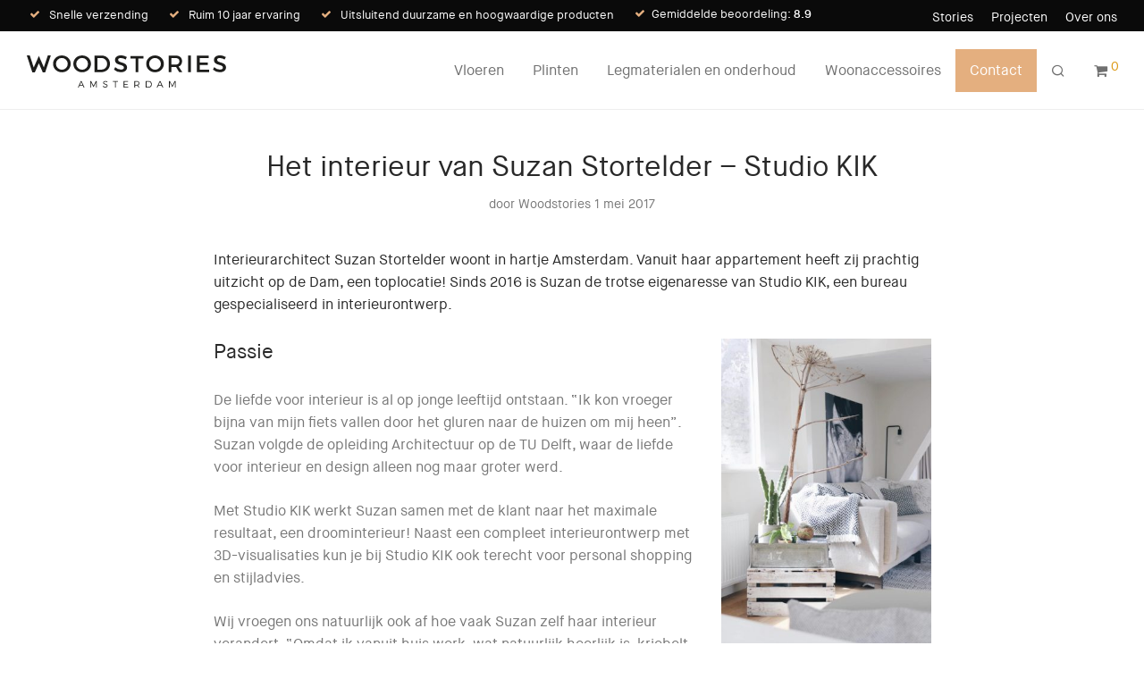

--- FILE ---
content_type: text/html; charset=UTF-8
request_url: https://www.woodstories.nl/het-interieur-van-suzan-stortelder-studio-kik/
body_size: 21102
content:

<!DOCTYPE html>

<html lang="nl-NL" class="footer-sticky-1">
    <head>
        <meta charset="UTF-8">
        <meta name="viewport" content="width=device-width, initial-scale=1.0, maximum-scale=1.0, user-scalable=no">
		<meta name='robots' content='index, follow, max-image-preview:large, max-snippet:-1, max-video-preview:-1' />

<!-- Google Tag Manager for WordPress by gtm4wp.com -->
<script data-cfasync="false" data-pagespeed-no-defer>
	var gtm4wp_datalayer_name = "dataLayer";
	var dataLayer = dataLayer || [];
</script>
<!-- End Google Tag Manager for WordPress by gtm4wp.com -->
	<!-- This site is optimized with the Yoast SEO plugin v26.8 - https://yoast.com/product/yoast-seo-wordpress/ -->
	<title>Het interieur van Suzan Stortelder - Studio KIK - Woodstories</title>
	<link rel="canonical" href="https://www.woodstories.nl/het-interieur-van-suzan-stortelder-studio-kik/" />
	<meta property="og:locale" content="nl_NL" />
	<meta property="og:type" content="article" />
	<meta property="og:title" content="Het interieur van Suzan Stortelder - Studio KIK - Woodstories" />
	<meta property="og:description" content="Interieurarchitect Suzan Stortelder woont in hartje Amsterdam . Vanuit haar appartement heeft zij prachtig uitzicht op de Dam, een toplocatie! Sinds 2016 is Suzan de trotse eigenaresse van Studio KIK, een bureau gespecialiseerd in interieurontwerp." />
	<meta property="og:url" content="https://www.woodstories.nl/het-interieur-van-suzan-stortelder-studio-kik/" />
	<meta property="og:site_name" content="Woodstories" />
	<meta property="article:published_time" content="2017-05-01T08:36:50+00:00" />
	<meta property="article:modified_time" content="2019-11-19T14:13:23+00:00" />
	<meta property="og:image" content="https://www.woodstories.nl/wp-content/uploads/2017/05/CEFB28BD-199C-4299-AD0C-C850BCB1A749.png" />
	<meta property="og:image:width" content="1080" />
	<meta property="og:image:height" content="1080" />
	<meta property="og:image:type" content="image/png" />
	<meta name="author" content="Woodstories" />
	<meta name="twitter:card" content="summary_large_image" />
	<meta name="twitter:label1" content="Geschreven door" />
	<meta name="twitter:data1" content="Woodstories" />
	<meta name="twitter:label2" content="Geschatte leestijd" />
	<meta name="twitter:data2" content="2 minuten" />
	<script type="application/ld+json" class="yoast-schema-graph">{"@context":"https://schema.org","@graph":[{"@type":"Article","@id":"https://www.woodstories.nl/het-interieur-van-suzan-stortelder-studio-kik/#article","isPartOf":{"@id":"https://www.woodstories.nl/het-interieur-van-suzan-stortelder-studio-kik/"},"author":{"name":"Woodstories","@id":"https://www.woodstories.nl/#/schema/person/4b3051a64e496672f4fd19c85c838de5"},"headline":"Het interieur van Suzan Stortelder &#8211; Studio KIK","datePublished":"2017-05-01T08:36:50+00:00","dateModified":"2019-11-19T14:13:23+00:00","mainEntityOfPage":{"@id":"https://www.woodstories.nl/het-interieur-van-suzan-stortelder-studio-kik/"},"wordCount":340,"publisher":{"@id":"https://www.woodstories.nl/#organization"},"image":{"@id":"https://www.woodstories.nl/het-interieur-van-suzan-stortelder-studio-kik/#primaryimage"},"thumbnailUrl":"https://www.woodstories.nl/wp-content/uploads/2017/05/CEFB28BD-199C-4299-AD0C-C850BCB1A749.png","articleSection":["Woodstories"],"inLanguage":"nl-NL"},{"@type":"WebPage","@id":"https://www.woodstories.nl/het-interieur-van-suzan-stortelder-studio-kik/","url":"https://www.woodstories.nl/het-interieur-van-suzan-stortelder-studio-kik/","name":"Het interieur van Suzan Stortelder - Studio KIK - Woodstories","isPartOf":{"@id":"https://www.woodstories.nl/#website"},"primaryImageOfPage":{"@id":"https://www.woodstories.nl/het-interieur-van-suzan-stortelder-studio-kik/#primaryimage"},"image":{"@id":"https://www.woodstories.nl/het-interieur-van-suzan-stortelder-studio-kik/#primaryimage"},"thumbnailUrl":"https://www.woodstories.nl/wp-content/uploads/2017/05/CEFB28BD-199C-4299-AD0C-C850BCB1A749.png","datePublished":"2017-05-01T08:36:50+00:00","dateModified":"2019-11-19T14:13:23+00:00","breadcrumb":{"@id":"https://www.woodstories.nl/het-interieur-van-suzan-stortelder-studio-kik/#breadcrumb"},"inLanguage":"nl-NL","potentialAction":[{"@type":"ReadAction","target":["https://www.woodstories.nl/het-interieur-van-suzan-stortelder-studio-kik/"]}]},{"@type":"ImageObject","inLanguage":"nl-NL","@id":"https://www.woodstories.nl/het-interieur-van-suzan-stortelder-studio-kik/#primaryimage","url":"https://www.woodstories.nl/wp-content/uploads/2017/05/CEFB28BD-199C-4299-AD0C-C850BCB1A749.png","contentUrl":"https://www.woodstories.nl/wp-content/uploads/2017/05/CEFB28BD-199C-4299-AD0C-C850BCB1A749.png","width":1080,"height":1080},{"@type":"BreadcrumbList","@id":"https://www.woodstories.nl/het-interieur-van-suzan-stortelder-studio-kik/#breadcrumb","itemListElement":[{"@type":"ListItem","position":1,"name":"Home","item":"https://www.woodstories.nl/"},{"@type":"ListItem","position":2,"name":"Stories","item":"https://www.woodstories.nl/stories/"},{"@type":"ListItem","position":3,"name":"Het interieur van Suzan Stortelder &#8211; Studio KIK"}]},{"@type":"WebSite","@id":"https://www.woodstories.nl/#website","url":"https://www.woodstories.nl/","name":"Woodstories","description":"Amsterdam","publisher":{"@id":"https://www.woodstories.nl/#organization"},"potentialAction":[{"@type":"SearchAction","target":{"@type":"EntryPoint","urlTemplate":"https://www.woodstories.nl/?s={search_term_string}"},"query-input":{"@type":"PropertyValueSpecification","valueRequired":true,"valueName":"search_term_string"}}],"inLanguage":"nl-NL"},{"@type":"Organization","@id":"https://www.woodstories.nl/#organization","name":"Woodstories","url":"https://www.woodstories.nl/","logo":{"@type":"ImageObject","inLanguage":"nl-NL","@id":"https://www.woodstories.nl/#/schema/logo/image/","url":"https://www.woodstories.nl/wp-content/uploads/2017/04/woodstories-logo.svg","contentUrl":"https://www.woodstories.nl/wp-content/uploads/2017/04/woodstories-logo.svg","width":256.44,"height":41.38,"caption":"Woodstories"},"image":{"@id":"https://www.woodstories.nl/#/schema/logo/image/"}},{"@type":"Person","@id":"https://www.woodstories.nl/#/schema/person/4b3051a64e496672f4fd19c85c838de5","name":"Woodstories","image":{"@type":"ImageObject","inLanguage":"nl-NL","@id":"https://www.woodstories.nl/#/schema/person/image/","url":"https://secure.gravatar.com/avatar/4c4df11e32871c6c70fc0eb3b77154508d0dd2c14a603024a4081d601567f7e7?s=96&d=mm&r=g","contentUrl":"https://secure.gravatar.com/avatar/4c4df11e32871c6c70fc0eb3b77154508d0dd2c14a603024a4081d601567f7e7?s=96&d=mm&r=g","caption":"Woodstories"},"url":"https://www.woodstories.nl/author/marlous/"}]}</script>
	<!-- / Yoast SEO plugin. -->


<link rel='dns-prefetch' href='//capi-automation.s3.us-east-2.amazonaws.com' />
<link rel="alternate" type="application/rss+xml" title="Woodstories &raquo; feed" href="https://www.woodstories.nl/feed/" />
<link rel="alternate" type="application/rss+xml" title="Woodstories &raquo; reacties feed" href="https://www.woodstories.nl/comments/feed/" />
<link rel="alternate" title="oEmbed (JSON)" type="application/json+oembed" href="https://www.woodstories.nl/wp-json/oembed/1.0/embed?url=https%3A%2F%2Fwww.woodstories.nl%2Fhet-interieur-van-suzan-stortelder-studio-kik%2F" />
<link rel="alternate" title="oEmbed (XML)" type="text/xml+oembed" href="https://www.woodstories.nl/wp-json/oembed/1.0/embed?url=https%3A%2F%2Fwww.woodstories.nl%2Fhet-interieur-van-suzan-stortelder-studio-kik%2F&#038;format=xml" />
<style id='wp-img-auto-sizes-contain-inline-css' type='text/css'>
img:is([sizes=auto i],[sizes^="auto," i]){contain-intrinsic-size:3000px 1500px}
/*# sourceURL=wp-img-auto-sizes-contain-inline-css */
</style>
<link rel='stylesheet' id='js_composer_front-css' href='https://www.woodstories.nl/wp-content/themes/savoy/assets/css/visual-composer/nm-js_composer.css?ver=3.1.2' type='text/css' media='all' />
<style id='wp-emoji-styles-inline-css' type='text/css'>

	img.wp-smiley, img.emoji {
		display: inline !important;
		border: none !important;
		box-shadow: none !important;
		height: 1em !important;
		width: 1em !important;
		margin: 0 0.07em !important;
		vertical-align: -0.1em !important;
		background: none !important;
		padding: 0 !important;
	}
/*# sourceURL=wp-emoji-styles-inline-css */
</style>
<link rel='stylesheet' id='wp-block-library-css' href='https://www.woodstories.nl/wp-includes/css/dist/block-library/style.min.css?ver=6.9' type='text/css' media='all' />
<link rel='stylesheet' id='wc-blocks-style-css' href='https://www.woodstories.nl/wp-content/plugins/woocommerce/assets/client/blocks/wc-blocks.css?ver=wc-10.4.3' type='text/css' media='all' />
<style id='global-styles-inline-css' type='text/css'>
:root{--wp--preset--aspect-ratio--square: 1;--wp--preset--aspect-ratio--4-3: 4/3;--wp--preset--aspect-ratio--3-4: 3/4;--wp--preset--aspect-ratio--3-2: 3/2;--wp--preset--aspect-ratio--2-3: 2/3;--wp--preset--aspect-ratio--16-9: 16/9;--wp--preset--aspect-ratio--9-16: 9/16;--wp--preset--color--black: #000000;--wp--preset--color--cyan-bluish-gray: #abb8c3;--wp--preset--color--white: #ffffff;--wp--preset--color--pale-pink: #f78da7;--wp--preset--color--vivid-red: #cf2e2e;--wp--preset--color--luminous-vivid-orange: #ff6900;--wp--preset--color--luminous-vivid-amber: #fcb900;--wp--preset--color--light-green-cyan: #7bdcb5;--wp--preset--color--vivid-green-cyan: #00d084;--wp--preset--color--pale-cyan-blue: #8ed1fc;--wp--preset--color--vivid-cyan-blue: #0693e3;--wp--preset--color--vivid-purple: #9b51e0;--wp--preset--gradient--vivid-cyan-blue-to-vivid-purple: linear-gradient(135deg,rgb(6,147,227) 0%,rgb(155,81,224) 100%);--wp--preset--gradient--light-green-cyan-to-vivid-green-cyan: linear-gradient(135deg,rgb(122,220,180) 0%,rgb(0,208,130) 100%);--wp--preset--gradient--luminous-vivid-amber-to-luminous-vivid-orange: linear-gradient(135deg,rgb(252,185,0) 0%,rgb(255,105,0) 100%);--wp--preset--gradient--luminous-vivid-orange-to-vivid-red: linear-gradient(135deg,rgb(255,105,0) 0%,rgb(207,46,46) 100%);--wp--preset--gradient--very-light-gray-to-cyan-bluish-gray: linear-gradient(135deg,rgb(238,238,238) 0%,rgb(169,184,195) 100%);--wp--preset--gradient--cool-to-warm-spectrum: linear-gradient(135deg,rgb(74,234,220) 0%,rgb(151,120,209) 20%,rgb(207,42,186) 40%,rgb(238,44,130) 60%,rgb(251,105,98) 80%,rgb(254,248,76) 100%);--wp--preset--gradient--blush-light-purple: linear-gradient(135deg,rgb(255,206,236) 0%,rgb(152,150,240) 100%);--wp--preset--gradient--blush-bordeaux: linear-gradient(135deg,rgb(254,205,165) 0%,rgb(254,45,45) 50%,rgb(107,0,62) 100%);--wp--preset--gradient--luminous-dusk: linear-gradient(135deg,rgb(255,203,112) 0%,rgb(199,81,192) 50%,rgb(65,88,208) 100%);--wp--preset--gradient--pale-ocean: linear-gradient(135deg,rgb(255,245,203) 0%,rgb(182,227,212) 50%,rgb(51,167,181) 100%);--wp--preset--gradient--electric-grass: linear-gradient(135deg,rgb(202,248,128) 0%,rgb(113,206,126) 100%);--wp--preset--gradient--midnight: linear-gradient(135deg,rgb(2,3,129) 0%,rgb(40,116,252) 100%);--wp--preset--font-size--small: 13px;--wp--preset--font-size--medium: 20px;--wp--preset--font-size--large: 36px;--wp--preset--font-size--x-large: 42px;--wp--preset--spacing--20: 0.44rem;--wp--preset--spacing--30: 0.67rem;--wp--preset--spacing--40: 1rem;--wp--preset--spacing--50: 1.5rem;--wp--preset--spacing--60: 2.25rem;--wp--preset--spacing--70: 3.38rem;--wp--preset--spacing--80: 5.06rem;--wp--preset--shadow--natural: 6px 6px 9px rgba(0, 0, 0, 0.2);--wp--preset--shadow--deep: 12px 12px 50px rgba(0, 0, 0, 0.4);--wp--preset--shadow--sharp: 6px 6px 0px rgba(0, 0, 0, 0.2);--wp--preset--shadow--outlined: 6px 6px 0px -3px rgb(255, 255, 255), 6px 6px rgb(0, 0, 0);--wp--preset--shadow--crisp: 6px 6px 0px rgb(0, 0, 0);}:where(.is-layout-flex){gap: 0.5em;}:where(.is-layout-grid){gap: 0.5em;}body .is-layout-flex{display: flex;}.is-layout-flex{flex-wrap: wrap;align-items: center;}.is-layout-flex > :is(*, div){margin: 0;}body .is-layout-grid{display: grid;}.is-layout-grid > :is(*, div){margin: 0;}:where(.wp-block-columns.is-layout-flex){gap: 2em;}:where(.wp-block-columns.is-layout-grid){gap: 2em;}:where(.wp-block-post-template.is-layout-flex){gap: 1.25em;}:where(.wp-block-post-template.is-layout-grid){gap: 1.25em;}.has-black-color{color: var(--wp--preset--color--black) !important;}.has-cyan-bluish-gray-color{color: var(--wp--preset--color--cyan-bluish-gray) !important;}.has-white-color{color: var(--wp--preset--color--white) !important;}.has-pale-pink-color{color: var(--wp--preset--color--pale-pink) !important;}.has-vivid-red-color{color: var(--wp--preset--color--vivid-red) !important;}.has-luminous-vivid-orange-color{color: var(--wp--preset--color--luminous-vivid-orange) !important;}.has-luminous-vivid-amber-color{color: var(--wp--preset--color--luminous-vivid-amber) !important;}.has-light-green-cyan-color{color: var(--wp--preset--color--light-green-cyan) !important;}.has-vivid-green-cyan-color{color: var(--wp--preset--color--vivid-green-cyan) !important;}.has-pale-cyan-blue-color{color: var(--wp--preset--color--pale-cyan-blue) !important;}.has-vivid-cyan-blue-color{color: var(--wp--preset--color--vivid-cyan-blue) !important;}.has-vivid-purple-color{color: var(--wp--preset--color--vivid-purple) !important;}.has-black-background-color{background-color: var(--wp--preset--color--black) !important;}.has-cyan-bluish-gray-background-color{background-color: var(--wp--preset--color--cyan-bluish-gray) !important;}.has-white-background-color{background-color: var(--wp--preset--color--white) !important;}.has-pale-pink-background-color{background-color: var(--wp--preset--color--pale-pink) !important;}.has-vivid-red-background-color{background-color: var(--wp--preset--color--vivid-red) !important;}.has-luminous-vivid-orange-background-color{background-color: var(--wp--preset--color--luminous-vivid-orange) !important;}.has-luminous-vivid-amber-background-color{background-color: var(--wp--preset--color--luminous-vivid-amber) !important;}.has-light-green-cyan-background-color{background-color: var(--wp--preset--color--light-green-cyan) !important;}.has-vivid-green-cyan-background-color{background-color: var(--wp--preset--color--vivid-green-cyan) !important;}.has-pale-cyan-blue-background-color{background-color: var(--wp--preset--color--pale-cyan-blue) !important;}.has-vivid-cyan-blue-background-color{background-color: var(--wp--preset--color--vivid-cyan-blue) !important;}.has-vivid-purple-background-color{background-color: var(--wp--preset--color--vivid-purple) !important;}.has-black-border-color{border-color: var(--wp--preset--color--black) !important;}.has-cyan-bluish-gray-border-color{border-color: var(--wp--preset--color--cyan-bluish-gray) !important;}.has-white-border-color{border-color: var(--wp--preset--color--white) !important;}.has-pale-pink-border-color{border-color: var(--wp--preset--color--pale-pink) !important;}.has-vivid-red-border-color{border-color: var(--wp--preset--color--vivid-red) !important;}.has-luminous-vivid-orange-border-color{border-color: var(--wp--preset--color--luminous-vivid-orange) !important;}.has-luminous-vivid-amber-border-color{border-color: var(--wp--preset--color--luminous-vivid-amber) !important;}.has-light-green-cyan-border-color{border-color: var(--wp--preset--color--light-green-cyan) !important;}.has-vivid-green-cyan-border-color{border-color: var(--wp--preset--color--vivid-green-cyan) !important;}.has-pale-cyan-blue-border-color{border-color: var(--wp--preset--color--pale-cyan-blue) !important;}.has-vivid-cyan-blue-border-color{border-color: var(--wp--preset--color--vivid-cyan-blue) !important;}.has-vivid-purple-border-color{border-color: var(--wp--preset--color--vivid-purple) !important;}.has-vivid-cyan-blue-to-vivid-purple-gradient-background{background: var(--wp--preset--gradient--vivid-cyan-blue-to-vivid-purple) !important;}.has-light-green-cyan-to-vivid-green-cyan-gradient-background{background: var(--wp--preset--gradient--light-green-cyan-to-vivid-green-cyan) !important;}.has-luminous-vivid-amber-to-luminous-vivid-orange-gradient-background{background: var(--wp--preset--gradient--luminous-vivid-amber-to-luminous-vivid-orange) !important;}.has-luminous-vivid-orange-to-vivid-red-gradient-background{background: var(--wp--preset--gradient--luminous-vivid-orange-to-vivid-red) !important;}.has-very-light-gray-to-cyan-bluish-gray-gradient-background{background: var(--wp--preset--gradient--very-light-gray-to-cyan-bluish-gray) !important;}.has-cool-to-warm-spectrum-gradient-background{background: var(--wp--preset--gradient--cool-to-warm-spectrum) !important;}.has-blush-light-purple-gradient-background{background: var(--wp--preset--gradient--blush-light-purple) !important;}.has-blush-bordeaux-gradient-background{background: var(--wp--preset--gradient--blush-bordeaux) !important;}.has-luminous-dusk-gradient-background{background: var(--wp--preset--gradient--luminous-dusk) !important;}.has-pale-ocean-gradient-background{background: var(--wp--preset--gradient--pale-ocean) !important;}.has-electric-grass-gradient-background{background: var(--wp--preset--gradient--electric-grass) !important;}.has-midnight-gradient-background{background: var(--wp--preset--gradient--midnight) !important;}.has-small-font-size{font-size: var(--wp--preset--font-size--small) !important;}.has-medium-font-size{font-size: var(--wp--preset--font-size--medium) !important;}.has-large-font-size{font-size: var(--wp--preset--font-size--large) !important;}.has-x-large-font-size{font-size: var(--wp--preset--font-size--x-large) !important;}
/*# sourceURL=global-styles-inline-css */
</style>

<style id='classic-theme-styles-inline-css' type='text/css'>
/*! This file is auto-generated */
.wp-block-button__link{color:#fff;background-color:#32373c;border-radius:9999px;box-shadow:none;text-decoration:none;padding:calc(.667em + 2px) calc(1.333em + 2px);font-size:1.125em}.wp-block-file__button{background:#32373c;color:#fff;text-decoration:none}
/*# sourceURL=/wp-includes/css/classic-themes.min.css */
</style>
<style id='woocommerce-inline-inline-css' type='text/css'>
.woocommerce form .form-row .required { visibility: visible; }
/*# sourceURL=woocommerce-inline-inline-css */
</style>
<link rel='stylesheet' id='app-css' href='https://www.woodstories.nl/wp-content/themes/woodstories-theme/dist/styles/app.css?ver=3.1.2' type='text/css' media='all' />
<link rel='stylesheet' id='mollie-applepaydirect-css' href='https://www.woodstories.nl/wp-content/plugins/mollie-payments-for-woocommerce/public/css/mollie-applepaydirect.min.css?ver=1769014965' type='text/css' media='screen' />
<link rel='stylesheet' id='normalize-css' href='https://www.woodstories.nl/wp-content/themes/savoy/assets/css/third-party/normalize.min.css?ver=3.0.2' type='text/css' media='all' />
<link rel='stylesheet' id='slick-slider-css' href='https://www.woodstories.nl/wp-content/themes/savoy/assets/css/third-party/slick.min.css?ver=1.5.5' type='text/css' media='all' />
<link rel='stylesheet' id='slick-slider-theme-css' href='https://www.woodstories.nl/wp-content/themes/savoy/assets/css/third-party/slick-theme.min.css?ver=1.5.5' type='text/css' media='all' />
<link rel='stylesheet' id='magnific-popup-css' href='https://www.woodstories.nl/wp-content/themes/savoy/assets/css/third-party/magnific-popup.min.css?ver=6.9' type='text/css' media='all' />
<link rel='stylesheet' id='nm-grid-css' href='https://www.woodstories.nl/wp-content/themes/savoy/assets/css/grid.css?ver=3.1.2' type='text/css' media='all' />
<link rel='stylesheet' id='selectod-css' href='https://www.woodstories.nl/wp-content/themes/savoy/assets/css/third-party/selectod.min.css?ver=3.8.1' type='text/css' media='all' />
<link rel='stylesheet' id='nm-shop-css' href='https://www.woodstories.nl/wp-content/themes/savoy/assets/css/shop.css?ver=3.1.2' type='text/css' media='all' />
<link rel='stylesheet' id='nm-icons-css' href='https://www.woodstories.nl/wp-content/themes/savoy/assets/css/font-icons/theme-icons/theme-icons.min.css?ver=3.1.2' type='text/css' media='all' />
<link rel='stylesheet' id='nm-core-css' href='https://www.woodstories.nl/wp-content/themes/savoy/style.css?ver=3.1.2' type='text/css' media='all' />
<link rel='stylesheet' id='nm-elements-css' href='https://www.woodstories.nl/wp-content/themes/savoy/assets/css/elements.css?ver=3.1.2' type='text/css' media='all' />
<script type="text/javascript" src="https://www.woodstories.nl/wp-includes/js/jquery/jquery.min.js?ver=3.7.1" id="jquery-core-js"></script>
<script type="text/javascript" src="https://www.woodstories.nl/wp-includes/js/jquery/jquery-migrate.min.js?ver=3.4.1" id="jquery-migrate-js"></script>
<script type="text/javascript" src="https://www.woodstories.nl/wp-content/plugins/woocommerce/assets/js/jquery-blockui/jquery.blockUI.min.js?ver=2.7.0-wc.10.4.3" id="wc-jquery-blockui-js" defer="defer" data-wp-strategy="defer"></script>
<script type="text/javascript" src="https://www.woodstories.nl/wp-content/plugins/woocommerce/assets/js/js-cookie/js.cookie.min.js?ver=2.1.4-wc.10.4.3" id="wc-js-cookie-js" defer="defer" data-wp-strategy="defer"></script>
<script type="text/javascript" id="woocommerce-js-extra">
/* <![CDATA[ */
var woocommerce_params = {"ajax_url":"/wp-admin/admin-ajax.php","wc_ajax_url":"/?wc-ajax=%%endpoint%%","i18n_password_show":"Wachtwoord weergeven","i18n_password_hide":"Wachtwoord verbergen"};
//# sourceURL=woocommerce-js-extra
/* ]]> */
</script>
<script type="text/javascript" src="https://www.woodstories.nl/wp-content/plugins/woocommerce/assets/js/frontend/woocommerce.min.js?ver=10.4.3" id="woocommerce-js" defer="defer" data-wp-strategy="defer"></script>
<script type="text/javascript" src="https://www.woodstories.nl/wp-content/themes/woodstories-theme/dist/scripts/app.js?ver=3.1.2" id="app-js"></script>
<script type="text/javascript" id="wc-cart-fragments-js-extra">
/* <![CDATA[ */
var wc_cart_fragments_params = {"ajax_url":"/wp-admin/admin-ajax.php","wc_ajax_url":"/?wc-ajax=%%endpoint%%","cart_hash_key":"wc_cart_hash_6f464a7ca77e18c556b921312c68a8bd","fragment_name":"wc_fragments_6f464a7ca77e18c556b921312c68a8bd","request_timeout":"5000"};
//# sourceURL=wc-cart-fragments-js-extra
/* ]]> */
</script>
<script type="text/javascript" src="https://www.woodstories.nl/wp-content/plugins/woocommerce/assets/js/frontend/cart-fragments.min.js?ver=10.4.3" id="wc-cart-fragments-js" defer="defer" data-wp-strategy="defer"></script>
<script></script>		<script>
			window.wc_ga_pro = {};

			window.wc_ga_pro.ajax_url = 'https://www.woodstories.nl/wp-admin/admin-ajax.php';

			window.wc_ga_pro.available_gateways = {"mollie_wc_gateway_creditcard":"Kaart","mollie_wc_gateway_ideal":"iDEAL","mollie_wc_gateway_bancontact":"Bancontact"};

			// interpolate json by replacing placeholders with variables (only used by UA tracking)
			window.wc_ga_pro.interpolate_json = function( object, variables ) {

				if ( ! variables ) {
					return object;
				}

				let j = JSON.stringify( object );

				for ( let k in variables ) {
					j = j.split( '{$' + k + '}' ).join( variables[ k ] );
				}

				return JSON.parse( j );
			};

			// return the title for a payment gateway
			window.wc_ga_pro.get_payment_method_title = function( payment_method ) {
				return window.wc_ga_pro.available_gateways[ payment_method ] || payment_method;
			};

			// check if an email is valid
			window.wc_ga_pro.is_valid_email = function( email ) {
				return /[^\s@]+@[^\s@]+\.[^\s@]+/.test( email );
			};
		</script>
				<!-- Start WooCommerce Google Analytics Pro -->
				<script>
			(function(i,s,o,g,r,a,m){i['GoogleAnalyticsObject']=r;i[r]=i[r]||function(){
				(i[r].q=i[r].q||[]).push(arguments)},i[r].l=1*new Date();a=s.createElement(o),
				m=s.getElementsByTagName(o)[0];a.async=1;a.src=g;m.parentNode.insertBefore(a,m)
			})(window,document,'script','https://www.google-analytics.com/analytics.js','ga');
						ga( 'create', 'UA-98511748-1', {"cookieDomain":"auto"} );
			ga( 'set', 'forceSSL', true );
									ga( 'set', 'anonymizeIp', true );
									ga( 'require', 'displayfeatures' );
									ga( 'require', 'linkid' );
									ga( 'require', 'ec' );

			
			(function() {

				// trigger an event the old-fashioned way to avoid a jQuery dependency and still support IE
				const event = document.createEvent('Event');

				event.initEvent( 'wc_google_analytics_pro_loaded', true, true );

				document.dispatchEvent( event );
			})();
		</script>
				<!-- end WooCommerce Google Analytics Pro -->
		<link rel="https://api.w.org/" href="https://www.woodstories.nl/wp-json/" /><link rel="alternate" title="JSON" type="application/json" href="https://www.woodstories.nl/wp-json/wp/v2/posts/1241" /><link rel="EditURI" type="application/rsd+xml" title="RSD" href="https://www.woodstories.nl/xmlrpc.php?rsd" />
<meta name="generator" content="WordPress 6.9" />
<meta name="generator" content="WooCommerce 10.4.3" />
<link rel='shortlink' href='https://www.woodstories.nl/?p=1241' />
<meta name="generator" content="Redux 4.5.7" />
<!-- Google Tag Manager for WordPress by gtm4wp.com -->
<!-- GTM Container placement set to footer -->
<script data-cfasync="false" data-pagespeed-no-defer type="text/javascript">
	var dataLayer_content = {"pagePostType":"post","pagePostType2":"single-post","pageCategory":["woodstories"],"pagePostAuthor":"Woodstories"};
	dataLayer.push( dataLayer_content );
</script>
<script data-cfasync="false" data-pagespeed-no-defer type="text/javascript">
(function(w,d,s,l,i){w[l]=w[l]||[];w[l].push({'gtm.start':
new Date().getTime(),event:'gtm.js'});var f=d.getElementsByTagName(s)[0],
j=d.createElement(s),dl=l!='dataLayer'?'&l='+l:'';j.async=true;j.src=
'//www.googletagmanager.com/gtm.js?id='+i+dl;f.parentNode.insertBefore(j,f);
})(window,document,'script','dataLayer','GTM-NBPRBCR');
</script>
<!-- End Google Tag Manager for WordPress by gtm4wp.com -->	<noscript><style>.woocommerce-product-gallery{ opacity: 1 !important; }</style></noscript>
	<style type="text/css">.recentcomments a{display:inline !important;padding:0 !important;margin:0 !important;}</style>			<script  type="text/javascript">
				!function(f,b,e,v,n,t,s){if(f.fbq)return;n=f.fbq=function(){n.callMethod?
					n.callMethod.apply(n,arguments):n.queue.push(arguments)};if(!f._fbq)f._fbq=n;
					n.push=n;n.loaded=!0;n.version='2.0';n.queue=[];t=b.createElement(e);t.async=!0;
					t.src=v;s=b.getElementsByTagName(e)[0];s.parentNode.insertBefore(t,s)}(window,
					document,'script','https://connect.facebook.net/en_US/fbevents.js');
			</script>
			<!-- WooCommerce Facebook Integration Begin -->
			<script  type="text/javascript">

				fbq('init', '1297319353986078', {}, {
    "agent": "woocommerce_6-10.4.3-3.5.15"
});

				document.addEventListener( 'DOMContentLoaded', function() {
					// Insert placeholder for events injected when a product is added to the cart through AJAX.
					document.body.insertAdjacentHTML( 'beforeend', '<div class=\"wc-facebook-pixel-event-placeholder\"></div>' );
				}, false );

			</script>
			<!-- WooCommerce Facebook Integration End -->
			<meta name="generator" content="Powered by WPBakery Page Builder - drag and drop page builder for WordPress."/>
<link rel="icon" href="https://www.woodstories.nl/wp-content/uploads/2017/04/cropped-favicon-32x32.png" sizes="32x32" />
<link rel="icon" href="https://www.woodstories.nl/wp-content/uploads/2017/04/cropped-favicon-192x192.png" sizes="192x192" />
<link rel="apple-touch-icon" href="https://www.woodstories.nl/wp-content/uploads/2017/04/cropped-favicon-180x180.png" />
<meta name="msapplication-TileImage" content="https://www.woodstories.nl/wp-content/uploads/2017/04/cropped-favicon-270x270.png" />
<style type="text/css" class="nm-custom-styles">:root{ --nm--font-size-xsmall:12px;--nm--font-size-small:14px;--nm--font-size-medium:16px;--nm--font-size-large:18px;--nm--color-font:#777777;--nm--color-font-strong:#282828;--nm--color-font-highlight:#dc9814;--nm--color-border:#eeeeee;--nm--color-divider:#cccccc;--nm--color-button:#ffffff;--nm--color-button-background:#282828;--nm--color-body-background:#ffffff;--nm--border-radius-container:0px;--nm--border-radius-image:0px;--nm--border-radius-image-fullwidth:0px;--nm--border-radius-inputs:0px;--nm--border-radius-button:0px;--nm--mobile-menu-color-font:#555555;--nm--mobile-menu-color-font-hover:#282828;--nm--mobile-menu-color-border:#eeeeee;--nm--mobile-menu-color-background:#ffffff;--nm--shop-preloader-color:#ffffff;--nm--shop-preloader-gradient:linear-gradient(90deg, rgba(238,238,238,0) 20%, rgba(238,238,238,0.3) 50%, rgba(238,238,238,0) 70%);--nm--shop-rating-color:;--nm--single-product-background-color:#eeeeee;--nm--single-product-background-color-mobile:;--nm--single-product-mobile-gallery-width:500px;}.nm-menu li a{font-size:16px;font-weight:normal;}#nm-mobile-menu .menu > li > a{font-weight:normal;}#nm-mobile-menu-main-ul.menu > li > a{font-size:14px;}#nm-mobile-menu-secondary-ul.menu li a,#nm-mobile-menu .sub-menu a{font-size:13px;}.vc_tta.vc_tta-accordion .vc_tta-panel-title > a,.vc_tta.vc_general .vc_tta-tab > a,.nm-team-member-content h2,.nm-post-slider-content h3,.vc_pie_chart .wpb_pie_chart_heading,.wpb_content_element .wpb_tour_tabs_wrapper .wpb_tabs_nav a,.wpb_content_element .wpb_accordion_header a,#order_review .shop_table tfoot .order-total,#order_review .shop_table tfoot .order-total,.cart-collaterals .shop_table tr.order-total,.shop_table.cart .nm-product-details a,#nm-shop-sidebar-popup #nm-shop-search input,.nm-shop-categories li a,.nm-shop-filter-menu li a,.woocommerce-message,.woocommerce-info,.woocommerce-error,blockquote,.commentlist .comment .comment-text .meta strong,.nm-related-posts-content h3,.nm-blog-no-results h1,.nm-term-description,.nm-blog-categories-list li a,.nm-blog-categories-toggle li a,.nm-blog-heading h1,#nm-mobile-menu-top-ul .nm-mobile-menu-item-search input{font-size:18px;}@media all and (max-width:768px){.vc_toggle_title h3{font-size:18px;}}@media all and (max-width:400px){#nm-shop-search input{font-size:18px;}}.add_to_cart_inline .add_to_cart_button,.add_to_cart_inline .amount,.nm-product-category-text > a,.nm-testimonial-description,.nm-feature h3,.nm_btn,.vc_toggle_content,.nm-message-box,.wpb_text_column,#nm-wishlist-table ul li.title .woocommerce-loop-product__title,.nm-order-track-top p,.customer_details h3,.woocommerce-order-details .order_details tbody,.woocommerce-MyAccount-content .shop_table tr th,.woocommerce-MyAccount-navigation ul li a,.nm-MyAccount-user-info .nm-username,.nm-MyAccount-dashboard,.nm-myaccount-lost-reset-password h2,.nm-login-form-divider span,.woocommerce-thankyou-order-details li strong,.woocommerce-order-received h3,#order_review .shop_table tbody .product-name,.woocommerce-checkout .nm-coupon-popup-wrap .nm-shop-notice,.nm-checkout-login-coupon .nm-shop-notice,.shop_table.cart .nm-product-quantity-pricing .product-subtotal,.shop_table.cart .product-quantity,.shop_attributes tr th,.shop_attributes tr td,#tab-description,.woocommerce-tabs .tabs li a,.woocommerce-product-details__short-description,.nm-shop-no-products h3,.nm-infload-controls a,#nm-shop-browse-wrap .term-description,.list_nosep .nm-shop-categories .nm-shop-sub-categories li a,.nm-shop-taxonomy-text .term-description,.nm-shop-loop-details h3,.woocommerce-loop-category__title,div.wpcf7-response-output,.wpcf7 .wpcf7-form-control,.widget_search button,.widget_product_search #searchsubmit,#wp-calendar caption,.widget .nm-widget-title,.post .entry-content,.comment-form p label,.no-comments,.commentlist .pingback p,.commentlist .trackback p,.commentlist .comment .comment-text .description,.nm-search-results .nm-post-content,.post-password-form > p:first-child,.nm-post-pagination a .long-title,.nm-blog-list .nm-post-content,.nm-blog-grid .nm-post-content,.nm-blog-classic .nm-post-content,.nm-blog-pagination a,.nm-blog-categories-list.columns li a,.page-numbers li a,.page-numbers li span,#nm-widget-panel .total,#nm-widget-panel .nm-cart-panel-item-price .amount,#nm-widget-panel .quantity .qty,#nm-widget-panel .nm-cart-panel-quantity-pricing > span.quantity,#nm-widget-panel .product-quantity,.nm-cart-panel-product-title,#nm-widget-panel .product_list_widget .empty,#nm-cart-panel-loader h5,.nm-widget-panel-header,.button,input[type=submit]{font-size:16px;}@media all and (max-width:991px){#nm-shop-sidebar .widget .nm-widget-title,.nm-shop-categories li a{font-size:16px;}}@media all and (max-width:768px){.vc_tta.vc_tta-accordion .vc_tta-panel-title > a,.vc_tta.vc_tta-tabs.vc_tta-tabs-position-left .vc_tta-tab > a,.vc_tta.vc_tta-tabs.vc_tta-tabs-position-top .vc_tta-tab > a,.wpb_content_element .wpb_tour_tabs_wrapper .wpb_tabs_nav a,.wpb_content_element .wpb_accordion_header a,.nm-term-description{font-size:16px;}}@media all and (max-width:550px){.shop_table.cart .nm-product-details a,.nm-shop-notice,.nm-related-posts-content h3{font-size:16px;}}@media all and (max-width:400px){.nm-product-category-text .nm-product-category-heading,.nm-team-member-content h2,#nm-wishlist-empty h1,.cart-empty,.nm-shop-filter-menu li a,.nm-blog-categories-list li a{font-size:16px;}}.vc_progress_bar .vc_single_bar .vc_label,.woocommerce-tabs .tabs li a span,#nm-shop-sidebar-popup-reset-button,#nm-shop-sidebar-popup .nm-shop-sidebar .widget:last-child .nm-widget-title,#nm-shop-sidebar-popup .nm-shop-sidebar .widget .nm-widget-title,.woocommerce-loop-category__title .count,span.wpcf7-not-valid-tip,.widget_rss ul li .rss-date,.wp-caption-text,.comment-respond h3 #cancel-comment-reply-link,.nm-blog-categories-toggle li .count,.nm-menu-wishlist-count,.nm-menu li.nm-menu-offscreen .nm-menu-cart-count,.nm-menu-cart .count,.nm-menu .sub-menu li a,body{font-size:14px;}@media all and (max-width:768px){.wpcf7 .wpcf7-form-control{font-size:14px;}}@media all and (max-width:400px){.nm-blog-grid .nm-post-content,.header-mobile-default .nm-menu-cart.no-icon .count{font-size:14px;}}#nm-wishlist-table .nm-variations-list,.nm-MyAccount-user-info .nm-logout-button.border,#order_review .place-order noscript,#payment .payment_methods li .payment_box,#order_review .shop_table tfoot .woocommerce-remove-coupon,.cart-collaterals .shop_table tr.cart-discount td a,#nm-shop-sidebar-popup #nm-shop-search-notice,.wc-item-meta,.variation,.woocommerce-password-hint,.woocommerce-password-strength,.nm-validation-inline-notices .form-row.woocommerce-invalid-required-field:after{font-size:12px;}body{font-weight:normal;}h1, .h1-size{font-weight:normal;}h2, .h2-size{font-weight:normal;}h3, .h3-size{font-weight:normal;}h4, .h4-size,h5, .h5-size,h6, .h6-size{font-weight:normal;}body{color:#777777;}.nm-portfolio-single-back a span {background:#777777;}.mfp-close,.wpb_content_element .wpb_tour_tabs_wrapper .wpb_tabs_nav li.ui-tabs-active a,.vc_pie_chart .vc_pie_chart_value,.vc_progress_bar .vc_single_bar .vc_label .vc_label_units,.nm-testimonial-description,.form-row label,.woocommerce-form__label,#nm-shop-search-close:hover,.products .price .amount,.nm-shop-loop-actions > a,.nm-shop-loop-actions > a:active,.nm-shop-loop-actions > a:focus,.nm-infload-controls a,.woocommerce-breadcrumb a, .woocommerce-breadcrumb span,.variations,.woocommerce-grouped-product-list-item__label a,.woocommerce-grouped-product-list-item__price ins .amount,.woocommerce-grouped-product-list-item__price > .amount,.nm-quantity-wrap .quantity .nm-qty-minus,.nm-quantity-wrap .quantity .nm-qty-plus,.product .summary .single_variation_wrap .nm-quantity-wrap label:not(.nm-qty-label-abbrev),.woocommerce-tabs .tabs li.active a,.shop_attributes th,.product_meta,.shop_table.cart .nm-product-details a,.shop_table.cart .product-quantity,.shop_table.cart .nm-product-quantity-pricing .product-subtotal,.shop_table.cart .product-remove a,.cart-collaterals,.nm-cart-empty,#order_review .shop_table,#payment .payment_methods li label,.woocommerce-thankyou-order-details li strong,.wc-bacs-bank-details li strong,.nm-MyAccount-user-info .nm-username strong,.woocommerce-MyAccount-navigation ul li a:hover,.woocommerce-MyAccount-navigation ul li.is-active a,.woocommerce-table--order-details,#nm-wishlist-empty .note i,a.dark,a:hover,.nm-blog-heading h1 strong,.nm-post-header .nm-post-meta a,.nm-post-pagination a,.commentlist > li .comment-text .meta strong,.commentlist > li .comment-text .meta strong a,.comment-form p label,.entry-content strong,blockquote,blockquote p,.widget_search button,.widget_product_search #searchsubmit,.widget_recent_comments ul li .comment-author-link,.widget_recent_comments ul li:before{color:#282828;}@media all and (max-width: 991px){.nm-shop-menu .nm-shop-filter-menu li a:hover,.nm-shop-menu .nm-shop-filter-menu li.active a,#nm-shop-sidebar .widget.show .nm-widget-title,#nm-shop-sidebar .widget .nm-widget-title:hover{color:#282828;}}.nm-portfolio-single-back a:hover span{background:#282828;}.wpb_content_element .wpb_tour_tabs_wrapper .wpb_tabs_nav a,.wpb_content_element .wpb_accordion_header a,#nm-shop-search-close,.woocommerce-breadcrumb,.nm-single-product-menu a,.star-rating:before,.woocommerce-tabs .tabs li a,.product_meta span.sku,.product_meta a,.nm-post-meta,.nm-post-pagination a .short-title,.commentlist > li .comment-text .meta time{color:#a1a1a1;}.vc_toggle_title i,#nm-wishlist-empty p.icon i,h1{color:#282828;}h2{color:#282828;}h3{color:#282828;}h4, h5, h6{color:#282828;}a,a.dark:hover,a.gray:hover,a.invert-color:hover,.nm-highlight-text,.nm-highlight-text h1,.nm-highlight-text h2,.nm-highlight-text h3,.nm-highlight-text h4,.nm-highlight-text h5,.nm-highlight-text h6,.nm-highlight-text p,.nm-menu-wishlist-count,.nm-menu-cart a .count,.nm-menu li.nm-menu-offscreen .nm-menu-cart-count,.page-numbers li span.current,.page-numbers li a:hover,.nm-blog .sticky .nm-post-thumbnail:before,.nm-blog .category-sticky .nm-post-thumbnail:before,.nm-blog-categories-list li a:hover,.nm-blog-categories ul li.current-cat a,.widget ul li.active,.widget ul li a:hover,.widget ul li a:focus,.widget ul li a.active,#wp-calendar tbody td a,.nm-banner-link.type-txt:hover,.nm-banner.text-color-light .nm-banner-link.type-txt:hover,.nm-portfolio-categories li.current a,.add_to_cart_inline ins,.nm-product-categories.layout-separated .product-category:hover .nm-product-category-text > a,.woocommerce-breadcrumb a:hover,.products .price ins .amount,.products .price ins,.no-touch .nm-shop-loop-actions > a:hover,.nm-shop-menu ul li a:hover,.nm-shop-menu ul li.current-cat > a,.nm-shop-menu ul li.active a,.nm-shop-heading span,.nm-single-product-menu a:hover,.woocommerce-product-gallery__trigger:hover,.woocommerce-product-gallery .flex-direction-nav a:hover,.product-summary .price .amount,.product-summary .price ins,.product .summary .price .amount,.nm-product-wishlist-button-wrap a.added:active,.nm-product-wishlist-button-wrap a.added:focus,.nm-product-wishlist-button-wrap a.added:hover,.nm-product-wishlist-button-wrap a.added,.woocommerce-tabs .tabs li a span,.product_meta a:hover,.nm-order-view .commentlist li .comment-text .meta,.nm_widget_price_filter ul li.current,.post-type-archive-product .widget_product_categories .product-categories > li:first-child > a,.widget_product_categories ul li.current-cat > a,.widget_layered_nav ul li.chosen a,.widget_layered_nav_filters ul li.chosen a,.product_list_widget li ins .amount,.woocommerce.widget_rating_filter .wc-layered-nav-rating.chosen > a,.nm-wishlist-button.added:active,.nm-wishlist-button.added:focus,.nm-wishlist-button.added:hover,.nm-wishlist-button.added,.slick-prev:not(.slick-disabled):hover,.slick-next:not(.slick-disabled):hover,.flickity-button:hover,.nm-portfolio-categories li a:hover{color:#dc9814;}.nm-blog-categories ul li.current-cat a,.nm-portfolio-categories li.current a,.woocommerce-product-gallery.pagination-enabled .flex-control-thumbs li img.flex-active,.widget_layered_nav ul li.chosen a,.widget_layered_nav_filters ul li.chosen a,.slick-dots li.slick-active button,.flickity-page-dots .dot.is-selected{border-color:#dc9814;}.nm-image-overlay:before,.nm-image-overlay:after,.gallery-icon:before,.gallery-icon:after,.widget_tag_cloud a:hover,.widget_product_tag_cloud a:hover{background:#dc9814;}@media all and (max-width:400px){.woocommerce-product-gallery.pagination-enabled .flex-control-thumbs li img.flex-active,.slick-dots li.slick-active button,.flickity-page-dots .dot.is-selected{background:#dc9814;}}.header-border-1 .nm-header,.nm-blog-list .nm-post-divider,#nm-blog-pagination.infinite-load,.nm-post-pagination,.no-post-comments .nm-related-posts,.nm-footer-widgets.has-border,#nm-shop-browse-wrap.nm-shop-description-borders .term-description,.nm-shop-sidebar-default #nm-shop-sidebar .widget,.products.grid-list li:not(:last-child) .nm-shop-loop-product-wrap,.nm-infload-controls a,.woocommerce-tabs,.upsells,.related,.shop_table.cart tr td,#order_review .shop_table tbody tr th,#order_review .shop_table tbody tr td,#payment .payment_methods,#payment .payment_methods li,.woocommerce-MyAccount-orders tr td,.woocommerce-MyAccount-orders tr:last-child td,.woocommerce-table--order-details tbody tr td,.woocommerce-table--order-details tbody tr:first-child td,.woocommerce-table--order-details tfoot tr:last-child td,.woocommerce-table--order-details tfoot tr:last-child th,#nm-wishlist-table > ul > li,#nm-wishlist-table > ul:first-child > li,.wpb_accordion .wpb_accordion_section,.nm-portfolio-single-footer{border-color:#eeeeee;}.nm-search-results .nm-post-divider{background:#eeeeee;}.nm-blog-categories-list li span,.nm-portfolio-categories li span{color: #cccccc;}.nm-post-meta:before,.nm-testimonial-author span:before{background:#cccccc;}.nm-border-radius{border-radius:0px;}@media (max-width:1440px){.nm-page-wrap .elementor-column-gap-no .nm-banner-slider,.nm-page-wrap .elementor-column-gap-no .nm-banner,.nm-page-wrap .elementor-column-gap-no img,.nm-page-wrap .nm-row-full-nopad .nm-banner-slider,.nm-page-wrap .nm-row-full-nopad .nm-banner,.nm-page-wrap .nm-row-full-nopad .nm-banner-image,.nm-page-wrap .nm-row-full-nopad img{border-radius:var(--nm--border-radius-image-fullwidth);}}.button,input[type=submit],.widget_tag_cloud a, .widget_product_tag_cloud a,.add_to_cart_inline .add_to_cart_button,#nm-shop-sidebar-popup-button,.products.grid-list .nm-shop-loop-actions > a:first-of-type,.products.grid-list .nm-shop-loop-actions > a:first-child,#order_review .shop_table tbody .product-name .product-quantity{color:#ffffff;background-color:#282828;}.button:hover,input[type=submit]:hover.products.grid-list .nm-shop-loop-actions > a:first-of-type,.products.grid-list .nm-shop-loop-actions > a:first-child{color:#ffffff;}#nm-blog-pagination a,.button.border{border-color:#aaaaaa;}#nm-blog-pagination a,#nm-blog-pagination a:hover,.button.border,.button.border:hover{color:#282828;}#nm-blog-pagination a:not([disabled]):hover,.button.border:not([disabled]):hover{color:#282828;border-color:#282828;}.product-summary .quantity .nm-qty-minus,.product-summary .quantity .nm-qty-plus{color:#282828;}.nm-page-wrap{background-color:#ffffff;}.nm-divider .nm-divider-title,.nm-header-search{background:#ffffff;}.woocommerce-cart .blockOverlay,.woocommerce-checkout .blockOverlay {background-color:#ffffff !important;}.nm-top-bar{border-color:transparent;background:#282828;}.nm-top-bar .nm-top-bar-text,.nm-top-bar .nm-top-bar-text a,.nm-top-bar .nm-menu > li > a,.nm-top-bar .nm-menu > li > a:hover,.nm-top-bar-social li i{color:#eeeeee;}.nm-header-placeholder{height:84px;}.nm-header{line-height:50px;padding-top:17px;padding-bottom:17px;background:#ffffff;}.home .nm-header{background:#ffffff;}.mobile-menu-open .nm-header{background:#ffffff !important;}.header-on-scroll .nm-header,.home.header-transparency.header-on-scroll .nm-header{background:#ffffff;}.header-on-scroll .nm-header:not(.static-on-scroll){padding-top:10px;padding-bottom:10px;}.nm-header.stacked .nm-header-logo,.nm-header.stacked-logo-centered .nm-header-logo,.nm-header.stacked-centered .nm-header-logo{padding-bottom:0px;}.nm-header-logo svg,.nm-header-logo img{height:36px;}@media all and (max-width:991px){.nm-header-placeholder{height:70px;}.nm-header{line-height:50px;padding-top:10px;padding-bottom:10px;}.nm-header.stacked .nm-header-logo,.nm-header.stacked-logo-centered .nm-header-logo,.nm-header.stacked-centered .nm-header-logo{padding-bottom:0px;}.nm-header-logo svg,.nm-header-logo img{height:32px;}}@media all and (max-width:400px){.nm-header-placeholder{height:70px;}.nm-header{line-height:50px;}.nm-header-logo svg,.nm-header-logo img{height:32px;}}.nm-menu li a{color:#707070;}.nm-menu li a:hover{color:#282828;}.header-transparency-light:not(.header-on-scroll):not(.mobile-menu-open) #nm-main-menu-ul > li > a,.header-transparency-light:not(.header-on-scroll):not(.mobile-menu-open) #nm-right-menu-ul > li > a{color:#ffffff;}.header-transparency-dark:not(.header-on-scroll):not(.mobile-menu-open) #nm-main-menu-ul > li > a,.header-transparency-dark:not(.header-on-scroll):not(.mobile-menu-open) #nm-right-menu-ul > li > a{color:#282828;}.header-transparency-light:not(.header-on-scroll):not(.mobile-menu-open) #nm-main-menu-ul > li > a:hover,.header-transparency-light:not(.header-on-scroll):not(.mobile-menu-open) #nm-right-menu-ul > li > a:hover{color:#dcdcdc;}.header-transparency-dark:not(.header-on-scroll):not(.mobile-menu-open) #nm-main-menu-ul > li > a:hover,.header-transparency-dark:not(.header-on-scroll):not(.mobile-menu-open) #nm-right-menu-ul > li > a:hover{color:#707070;}.no-touch .header-transparency-light:not(.header-on-scroll):not(.mobile-menu-open) .nm-header:hover{background-color:transparent;}.no-touch .header-transparency-dark:not(.header-on-scroll):not(.mobile-menu-open) .nm-header:hover{background-color:transparent;}.nm-menu .sub-menu{background:#282828;}.nm-menu .sub-menu li a{color:#a0a0a0;}.nm-menu .megamenu > .sub-menu > ul > li:not(.nm-menu-item-has-image) > a,.nm-menu .sub-menu li a .label,.nm-menu .sub-menu li a:hover{color:#eeeeee;}.nm-menu .megamenu.full > .sub-menu{padding-top:28px;padding-bottom:15px;background:#ffffff;}.nm-menu .megamenu.full > .sub-menu > ul{max-width:1080px;}.nm-menu .megamenu.full .sub-menu li a{color:#777777;}.nm-menu .megamenu.full > .sub-menu > ul > li:not(.nm-menu-item-has-image) > a,.nm-menu .megamenu.full .sub-menu li a:hover{color:#282828;}.nm-menu .megamenu > .sub-menu > ul > li.nm-menu-item-has-image{border-right-color:#eeeeee;}.nm-menu-icon span{background:#707070;}.header-transparency-light:not(.header-on-scroll):not(.mobile-menu-open) .nm-menu-icon span{background:#ffffff;}.header-transparency-dark:not(.header-on-scroll):not(.mobile-menu-open) .nm-menu-icon span{background:#282828;}#nm-mobile-menu-top-ul .nm-mobile-menu-item-search input,#nm-mobile-menu-top-ul .nm-mobile-menu-item-search span,.nm-mobile-menu-social-ul li a{color:#555555;}.no-touch #nm-mobile-menu .menu a:hover,#nm-mobile-menu .menu li.active > a,#nm-mobile-menu .menu > li.active > .nm-menu-toggle:before,#nm-mobile-menu .menu a .label,.nm-mobile-menu-social-ul li a:hover{color:#282828;}.nm-footer-widgets{padding-top:55px;padding-bottom:15px;background-color:#ffffff;}.nm-footer-widgets,.nm-footer-widgets .widget ul li a,.nm-footer-widgets a{color:#777777;}.nm-footer-widgets .widget .nm-widget-title{color:#282828;}.nm-footer-widgets .widget ul li a:hover,.nm-footer-widgets a:hover{color:#dc9814;}.nm-footer-widgets .widget_tag_cloud a:hover,.nm-footer-widgets .widget_product_tag_cloud a:hover{background:#dc9814;}@media all and (max-width:991px){.nm-footer-widgets{padding-top:55px;padding-bottom:15px;}}.nm-footer-bar{color:#aaaaaa;}.nm-footer-bar-inner{padding-top:30px;padding-bottom:30px;background-color:#282828;}.nm-footer-bar a{color:#aaaaaa;}.nm-footer-bar a:hover{color:#eeeeee;}.nm-footer-bar .menu > li{border-bottom-color:#3a3a3a;}.nm-footer-bar-social a{color:#eeeeee;}.nm-footer-bar-social a:hover{color:#c6c6c6;}@media all and (max-width:991px){.nm-footer-bar-inner{padding-top:30px;padding-bottom:30px;}}.nm-comments{background:#f7f7f7;}.nm-comments .commentlist > li,.nm-comments .commentlist .pingback,.nm-comments .commentlist .trackback{border-color:#e7e7e7;}#nm-shop-products-overlay,#nm-shop{background-color:#ffffff;}#nm-shop-taxonomy-header.has-image{height:370px;}.nm-shop-taxonomy-text-col{max-width:none;}.nm-shop-taxonomy-text h1{color:#282828;}.nm-shop-taxonomy-text .term-description{color:#777777;}@media all and (max-width:991px){#nm-shop-taxonomy-header.has-image{height:370px;}}@media all and (max-width:768px){#nm-shop-taxonomy-header.has-image{height:210px;}} .nm-shop-widget-scroll{max-height:145px;}.onsale{color:#373737;background:#ffffff;}.nm-label-itsnew{color:#ffffff;background:#282828;}.products li.outofstock .nm-shop-loop-thumbnail > .woocommerce-LoopProduct-link:after{color:#282828;background:#ffffff;}.nm-shop-loop-thumbnail{background:#eeeeee;}.nm-featured-video-icon{color:#282828;background:#ffffff;}@media all and (max-width:1080px){.woocommerce-product-gallery.pagination-enabled .flex-control-thumbs{background-color:#ffffff;}}.nm-variation-control.nm-variation-control-color li i{width:19px;height:19px;}.nm-variation-control.nm-variation-control-image li .nm-pa-image-thumbnail-wrap{width:19px;height:19px;}</style>
<style type="text/css" class="nm-translation-styles">.products li.outofstock .nm-shop-loop-thumbnail > .woocommerce-LoopProduct-link:after{content:"Uitverkocht";}.nm-validation-inline-notices .form-row.woocommerce-invalid-required-field:after{content:"Verplicht veld.";}.theme-savoy .wc-block-cart.wp-block-woocommerce-filled-cart-block:before{content:"product succesvol toegevoegd";}</style>
<noscript><style> .wpb_animate_when_almost_visible { opacity: 1; }</style></noscript>    <meta name="generator" content="WP Rocket 3.18.3" data-wpr-features="wpr_preload_links wpr_desktop" /></head>
    
	<body class="wp-singular post-template-default single single-post postid-1241 single-format-standard wp-theme-savoy wp-child-theme-woodstories-theme theme-savoy woocommerce-no-js nm-page-load-transition-0 nm-preload has-top-bar top-bar-mobile- header-fixed header-mobile-default header-border-1 mobile-menu-layout-side mobile-menu-panels cart-panel-dark nm-shop-preloader-spinner nm-shop-scroll-enabled wpb-js-composer js-comp-ver-8.7.2 vc_responsive">
                        
        <div data-rocket-location-hash="5f3769ac8356614ad8f9e5f82c4b9f8b" class="nm-page-overflow">
            <div data-rocket-location-hash="a3ad7c30c1084db055cee3df05d9145e" class="nm-page-wrap">
                <div data-rocket-location-hash="98e5e828b04d6fbc9105ae0df4d5f556" id="nm-top-bar" class="nm-top-bar">
    <div class="nm-row">
        <div class="nm-top-bar-left col-xs-9">
			<ul class="nm-top-bar-social"><li><a href="https://www.facebook.com/woodstoriesamsterdam/" target="_blank" title="Facebook" rel="nofollow"><i class="nm-font nm-font-facebook"></i></a></li><li><a href="https://www.instagram.com/woodstoriesamsterdam/" target="_blank" title="Instagram" rel="nofollow"><i class="nm-font nm-font-instagram-filled"></i></a></li></ul>
            <div class="nm-top-bar-text">
				<ul class="usps"><li>
		        				<span class="icon"><!--?xml version="1.0"?-->
<svg xmlns="http://www.w3.org/2000/svg" xmlns:xlink="http://www.w3.org/1999/xlink" version="1.1" id="Capa_1" x="0px" y="0px" width="512px" height="512px" viewBox="0 0 442.533 442.533" style="enable-background:new 0 0 442.533 442.533;" xml:space="preserve" class=""><g><g>
	<path d="M434.539,98.499l-38.828-38.828c-5.324-5.328-11.799-7.993-19.41-7.993c-7.618,0-14.093,2.665-19.417,7.993L169.59,247.248   l-83.939-84.225c-5.33-5.33-11.801-7.992-19.412-7.992c-7.616,0-14.087,2.662-19.417,7.992L7.994,201.852   C2.664,207.181,0,213.654,0,221.269c0,7.609,2.664,14.088,7.994,19.416l103.351,103.349l38.831,38.828   c5.327,5.332,11.8,7.994,19.414,7.994c7.611,0,14.084-2.669,19.414-7.994l38.83-38.828L434.539,137.33   c5.325-5.33,7.994-11.802,7.994-19.417C442.537,110.302,439.864,103.829,434.539,98.499z" data-original="#000000" class="active-path" data-old_color="#000000" fill="#FFFFFF"></path>
</g></g> </svg></span>
								<span>Snelle verzending</span>
							</li><li>
		        				<span class="icon"><!--?xml version="1.0"?-->
<svg xmlns="http://www.w3.org/2000/svg" xmlns:xlink="http://www.w3.org/1999/xlink" version="1.1" id="Capa_1" x="0px" y="0px" width="512px" height="512px" viewBox="0 0 442.533 442.533" style="enable-background:new 0 0 442.533 442.533;" xml:space="preserve" class=""><g><g>
	<path d="M434.539,98.499l-38.828-38.828c-5.324-5.328-11.799-7.993-19.41-7.993c-7.618,0-14.093,2.665-19.417,7.993L169.59,247.248   l-83.939-84.225c-5.33-5.33-11.801-7.992-19.412-7.992c-7.616,0-14.087,2.662-19.417,7.992L7.994,201.852   C2.664,207.181,0,213.654,0,221.269c0,7.609,2.664,14.088,7.994,19.416l103.351,103.349l38.831,38.828   c5.327,5.332,11.8,7.994,19.414,7.994c7.611,0,14.084-2.669,19.414-7.994l38.83-38.828L434.539,137.33   c5.325-5.33,7.994-11.802,7.994-19.417C442.537,110.302,439.864,103.829,434.539,98.499z" data-original="#000000" class="active-path" data-old_color="#000000" fill="#FFFFFF"></path>
</g></g> </svg></span>
								<span>Ruim 10 jaar ervaring</span>
							</li><li>
		        				<span class="icon"><!--?xml version="1.0"?-->
<svg xmlns="http://www.w3.org/2000/svg" xmlns:xlink="http://www.w3.org/1999/xlink" version="1.1" id="Capa_1" x="0px" y="0px" width="512px" height="512px" viewBox="0 0 442.533 442.533" style="enable-background:new 0 0 442.533 442.533;" xml:space="preserve" class=""><g><g>
	<path d="M434.539,98.499l-38.828-38.828c-5.324-5.328-11.799-7.993-19.41-7.993c-7.618,0-14.093,2.665-19.417,7.993L169.59,247.248   l-83.939-84.225c-5.33-5.33-11.801-7.992-19.412-7.992c-7.616,0-14.087,2.662-19.417,7.992L7.994,201.852   C2.664,207.181,0,213.654,0,221.269c0,7.609,2.664,14.088,7.994,19.416l103.351,103.349l38.831,38.828   c5.327,5.332,11.8,7.994,19.414,7.994c7.611,0,14.084-2.669,19.414-7.994l38.83-38.828L434.539,137.33   c5.325-5.33,7.994-11.802,7.994-19.417C442.537,110.302,439.864,103.829,434.539,98.499z" data-original="#000000" class="active-path" data-old_color="#000000" fill="#FFFFFF"></path>
</g></g> </svg></span>
								<span>Uitsluitend duurzame en hoogwaardige producten</span>
							</li></ul>                <li class="kiyoh-rating">
                    <a href="https://www.kiyoh.com/reviews/1065886/woodstories" target="_blank"><span
                                class="icon"> <!--?xml version="1.0"?-->
<svg xmlns="http://www.w3.org/2000/svg" xmlns:xlink="http://www.w3.org/1999/xlink" version="1.1" id="Capa_1" x="0px" y="0px" width="512px" height="512px" viewBox="0 0 442.533 442.533" style="enable-background:new 0 0 442.533 442.533;" xml:space="preserve" class=""><g><g>
	<path d="M434.539,98.499l-38.828-38.828c-5.324-5.328-11.799-7.993-19.41-7.993c-7.618,0-14.093,2.665-19.417,7.993L169.59,247.248   l-83.939-84.225c-5.33-5.33-11.801-7.992-19.412-7.992c-7.616,0-14.087,2.662-19.417,7.992L7.994,201.852   C2.664,207.181,0,213.654,0,221.269c0,7.609,2.664,14.088,7.994,19.416l103.351,103.349l38.831,38.828   c5.327,5.332,11.8,7.994,19.414,7.994c7.611,0,14.084-2.669,19.414-7.994l38.83-38.828L434.539,137.33   c5.325-5.33,7.994-11.802,7.994-19.417C442.537,110.302,439.864,103.829,434.539,98.499z" data-original="#000000" class="active-path" data-old_color="#000000" fill="#FFFFFF"></path>
</g></g> </svg> </span>Gemiddelde beoordeling:
                        <strong>8.9</strong></a>
                </li>

            </div>
        </div>

        <div class="nm-top-bar-right col-xs-3">
			
			<ul id="nm-top-menu" class="nm-menu"><li id="menu-item-3547" class="menu-item menu-item-type-post_type menu-item-object-page current_page_parent menu-item-3547"><a href="https://www.woodstories.nl/stories/">Stories</a></li>
<li id="menu-item-3549" class="menu-item menu-item-type-post_type menu-item-object-page menu-item-3549"><a href="https://www.woodstories.nl/projecten/">Projecten</a></li>
<li id="menu-item-3548" class="menu-item menu-item-type-post_type menu-item-object-page menu-item-3548"><a href="https://www.woodstories.nl/over-ons/">Over ons</a></li>
</ul>        </div>
    </div>
</div>                            
                <div data-rocket-location-hash="3799aa8d6582b952857b540a79c103c2" class="nm-page-wrap-inner">
                    <div id="nm-header-placeholder" class="nm-header-placeholder"></div>

<header id="nm-header" class="nm-header menu-centered resize-on-scroll mobile-menu-icon-bold clear">
        <div class="nm-header-inner">
        <div class="nm-header-row nm-row">
    <div class="nm-header-col col-xs-12">
                
        <div class="nm-header-left">
                        <nav class="nm-mobile-menu-button-wrapper">
                <ul id="nm-mobile-menu-button-ul" class="nm-menu">
                            <li class="nm-menu-offscreen menu-item-default">
                        <a href="#" class="nm-mobile-menu-button clicked">
                <span class="nm-menu-icon">
                    <span class="line-1"></span>
                    <span class="line-2"></span>
                    <span class="line-3"></span>
                </span>
            </a>
        </li>
                        </ul>
            </nav>
            
            <div class="nm-header-logo">
    <a href="https://www.woodstories.nl/">
        <img src="https://www.woodstories.nl/wp-content/uploads/2017/04/woodstories-logo.svg" class="nm-logo" width="" height="" alt="Woodstories">
                <img src="https://www.woodstories.nl/wp-content/themes/savoy/assets/img/logo-light-2x.png" class="nm-alt-logo" width="232" height="33" alt="Woodstories">
            </a>
</div>        </div>
        
                       
        <nav class="nm-main-menu">
            <ul id="nm-main-menu-ul" class="nm-menu">
                                
                            </ul>
        </nav>
        
        <nav class="nm-right-menu">
            <ul id="nm-right-menu-ul" class="nm-menu">
                <li id="menu-item-2679" class="menu-item menu-item-type-taxonomy menu-item-object-product_cat menu-item-has-children menu-item-2679"><a href="https://www.woodstories.nl/vloeren/">Vloeren</a>
<div class='sub-menu'><div class='nm-sub-menu-bridge'></div><ul class='nm-sub-menu-ul'>
	<li id="menu-item-2804" class="menu-item menu-item-type-taxonomy menu-item-object-product_cat menu-item-2804"><a href="https://www.woodstories.nl/vloeren/houten-vloeren/">Houten vloeren</a></li>
	<li id="menu-item-2806" class="nm-notoggle menu-item menu-item-type-taxonomy menu-item-object-product_cat menu-item-has-children menu-item-2806"><a href="https://www.woodstories.nl/vloeren/laminaat/">Laminaat vloeren</a>
	<div class='sub-menu'><ul class='nm-sub-menu-ul'>
		<li id="menu-item-3540" class="menu-item menu-item-type-taxonomy menu-item-object-product_cat menu-item-3540"><a href="https://www.woodstories.nl/vloeren/laminaat/wit-laminaat/">Wit laminaat</a></li>
	</ul></div>
</li>
	<li id="menu-item-2805" class="menu-item menu-item-type-taxonomy menu-item-object-product_cat menu-item-2805"><a href="https://www.woodstories.nl/vloeren/pvc/">PVC vloeren</a></li>
	<li id="menu-item-2683" class="menu-item menu-item-type-taxonomy menu-item-object-product_cat menu-item-2683"><a href="https://www.woodstories.nl/ondervloeren/">Ondervloeren</a></li>
</ul></div>
</li>
<li id="menu-item-3057" class="menu-item menu-item-type-taxonomy menu-item-object-product_cat menu-item-3057"><a href="https://www.woodstories.nl/plinten/">Plinten</a></li>
<li id="menu-item-2677" class="menu-item menu-item-type-taxonomy menu-item-object-product_cat menu-item-2677"><a href="https://www.woodstories.nl/legmaterialen-en-onderhoud/">Legmaterialen en onderhoud</a></li>
<li id="menu-item-3516" class="menu-item menu-item-type-taxonomy menu-item-object-product_cat menu-item-3516"><a href="https://www.woodstories.nl/woonaccessoires/">Woonaccessoires</a></li>
<li id="menu-item-1868" class="menu-item menu-item-type-post_type menu-item-object-page menu-item-1868"><a href="https://www.woodstories.nl/contact/">Contact</a></li>
<li class="nm-menu-search menu-item-default has-icon"><a href="#" id="nm-menu-search-btn" aria-label="Zoeken"><i class="nm-font nm-font-search"></i></a></li><li class="nm-menu-cart menu-item-default has-icon"><a href="https://www.woodstories.nl/winkelwagen/" id="nm-menu-cart-btn"><i class="nm-menu-cart-icon nm-font nm-font-shopping-cart"></i> <span class="nm-menu-cart-count count nm-count-zero">0</span></a></li>                
                            </ul>
        </nav>

            </div>
</div>    </div>
</header>

<div class="nm-header-search-holder">
    <div id="nm-header-search">
        <a href="#" id="nm-header-search-close" class="nm-font nm-font-close2"></a>

        <div class="nm-header-search-wrap">
            <div class="nm-header-search-form-wrap">
                <form id="nm-header-search-form" role="search" method="get" action="https://www.woodstories.nl/">
                    <a id="nm-header-search-clear-button" class="button border">
                        <i class="nm-font-close2"></i>
                        <span>Wissen</span>
                    </a>
                    <i class="nm-font nm-font-search"></i>
                    <input type="text" id="nm-header-search-input" autocomplete="off" value="" name="s" placeholder="Producten zoeken&hellip;" />
                    <input type="hidden" name="post_type" value="product" />
                </form>
            </div>

            
                        <div id="nm-header-search-notice"><span>Druk <u>Enter</u> om te zoeken</span></div>
                    </div>
    </div>
    
    <div class="nm-page-overlay nm-header-search-overlay"></div>
</div>

<div class="nm-post nm-post-sidebar-none no-post-comments">
    

	    	
	
	<div class="nm-post-body">
        <div class="nm-row">
            <div class="nm-post-content-col nm-post-col">
                <header class="nm-post-header entry-header">
                    
                    <h1>Het interieur van Suzan Stortelder &#8211; Studio KIK</h1>

                    <div class="nm-single-post-meta-top">
                        <span><em>Door <a href="https://www.woodstories.nl/author/marlous/" title="Berichten van Woodstories" rel="author">Woodstories</a> </em><time>  1 mei 2017</time></span>
                    </div>
                </header>

                <article id="post-1241" class="post-1241 post type-post status-publish format-standard has-post-thumbnail hentry category-woodstories">
                    <div class="nm-post-content entry-content clear">
                        <h6>Interieurarchitect Suzan Stortelder woont in hartje Amsterdam. Vanuit haar appartement heeft zij prachtig uitzicht op de Dam, een toplocatie! Sinds 2016 is Suzan de trotse eigenaresse van Studio KIK, een bureau gespecialiseerd in interieurontwerp.</h6>
<h4>Passie<img fetchpriority="high" decoding="async" class=" wp-image-1243 alignright" src="https://www.woodstories.nl/wp-content/uploads/2017/05/5-200x300.jpg" alt="" width="235" height="353" srcset="https://www.woodstories.nl/wp-content/uploads/2017/05/5-200x300.jpg 200w, https://www.woodstories.nl/wp-content/uploads/2017/05/5-350x525.jpg 350w, https://www.woodstories.nl/wp-content/uploads/2017/05/5-595x893.jpg 595w, https://www.woodstories.nl/wp-content/uploads/2017/05/5-768x1152.jpg 768w, https://www.woodstories.nl/wp-content/uploads/2017/05/5-683x1024.jpg 683w, https://www.woodstories.nl/wp-content/uploads/2017/05/5-680x1020.jpg 680w, https://www.woodstories.nl/wp-content/uploads/2017/05/5.jpg 1365w" sizes="(max-width: 235px) 100vw, 235px" /></h4>
<p>De liefde voor interieur is al op jonge leeftijd ontstaan. &#8220;Ik kon vroeger bijna van mijn fiets vallen door het gluren naar de huizen om mij heen&#8221;. Suzan volgde de opleiding Architectuur op de TU Delft, waar de liefde voor interieur en design alleen nog maar groter werd.</p>
<p>Met Studio KIK werkt Suzan samen met de klant naar het maximale resultaat, een droominterieur! Naast een compleet interieurontwerp met 3D-visualisaties kun je bij Studio KIK ook terecht voor personal shopping en stijladvies.</p>
<p>Wij vroegen ons natuurlijk ook af hoe vaak Suzan zelf haar interieur verandert. &#8220;Omdat ik vanuit huis werk, wat natuurlijk heerlijk is, kriebelt het elke dag wel om iets te verzetten of te verschuiven. Het hoeft niet altijd iets groots te zijn, soms is het alleen maar een plant haha.&#8221;</p>
<h4></h4>
<p>&nbsp;</p>
<p><img decoding="async" class="alignnone wp-image-1242 size-full" src="https://www.woodstories.nl/wp-content/uploads/2017/05/1.jpg" alt="" width="3648" height="5472" srcset="https://www.woodstories.nl/wp-content/uploads/2017/05/1.jpg 1365w, https://www.woodstories.nl/wp-content/uploads/2017/05/1-350x525.jpg 350w, https://www.woodstories.nl/wp-content/uploads/2017/05/1-595x893.jpg 595w, https://www.woodstories.nl/wp-content/uploads/2017/05/1-200x300.jpg 200w, https://www.woodstories.nl/wp-content/uploads/2017/05/1-768x1152.jpg 768w, https://www.woodstories.nl/wp-content/uploads/2017/05/1-683x1024.jpg 683w, https://www.woodstories.nl/wp-content/uploads/2017/05/1-680x1020.jpg 680w" sizes="(max-width: 3648px) 100vw, 3648px" /></p>
<p>&nbsp;</p>
<h4>Inspiratie &amp; Stijl</h4>
<p>Haar inspiratie haalt ze eigenlijk overal vandaan. “Ik kan op straat lopen en ineens 20 meter teruglopen om een foto te maken van een stoeptegel of plant.&#8221; Ook volgt ze graag mensen op Instagram met mooie huizen of leuke ideeën. Suzan mixt verschillende stijlen en combineert vintage met nieuwe strakke stukken. Het maken van mooie combinaties in materialen en kleuren geeft haar een kick!</p>
<h4>Dé vloer</h4>
<p><img decoding="async" class=" wp-image-1287 alignright" src="https://www.woodstories.nl/wp-content/uploads/2017/05/6-300x224.jpg" alt="" width="413" height="308" srcset="https://www.woodstories.nl/wp-content/uploads/2017/05/6-300x224.jpg 300w, https://www.woodstories.nl/wp-content/uploads/2017/05/6-350x261.jpg 350w, https://www.woodstories.nl/wp-content/uploads/2017/05/6-595x444.jpg 595w, https://www.woodstories.nl/wp-content/uploads/2017/05/6-768x573.jpg 768w, https://www.woodstories.nl/wp-content/uploads/2017/05/6-1024x764.jpg 1024w, https://www.woodstories.nl/wp-content/uploads/2017/05/6-680x507.jpg 680w, https://www.woodstories.nl/wp-content/uploads/2017/05/6.jpg 1553w" sizes="(max-width: 413px) 100vw, 413px" />In het appartement ligt een prachtige rustieke houten vloer. “Ik vind een houten vloer persoonlijk erg veel karakter geven in een huis, het geeft gelijk sfeer. Een houten vloer leeft en wordt hoe ouder hoe mooier”. Daar is Woodstories het natuurlijk volkomen mee eens.</p>
<h4>Interieurtip!</h4>
<p>“Houdt het simpel. Kies een aantal pronkstukken en houd de rest van de ruimte rustig. De uitspraak “Less is More” klinkt misschien cliché, maar is zeker zo gek nog niet!”, aldus Suzan.</p>
<p>&nbsp;</p>
<p><em>Volg Suzan Stortelder – Studio KIK op instagram @studiokiknl of neem een kijkje op haar website <a href="http://www.studio-kik.nl">www.studio-kik.nl</a></em></p>
                        
                                            </div>
                </article>
                
                                <div class="nm-single-post-meta-wrap has-meta">
                    <div class="nm-single-post-meta">
                    <div class="nm-single-post-categories">Onderwerp:<a href="https://www.woodstories.nl/category/woodstories/" rel="category tag">Woodstories</a>.</div>                    </div>

                    <div class="nm-post-share"><span>Deel</span><a href="//www.facebook.com/sharer.php?u=https://www.woodstories.nl/het-interieur-van-suzan-stortelder-studio-kik/" target="_blank" title="Deel op Facebook"><i class="nm-font nm-font-facebook"></i></a><a href="//twitter.com/share?url=https://www.woodstories.nl/het-interieur-van-suzan-stortelder-studio-kik/" target="_blank" title="Deel op Twitter"><i class="nm-font nm-font-x-twitter"></i></a><a href="//pinterest.com/pin/create/button/?url=https://www.woodstories.nl/het-interieur-van-suzan-stortelder-studio-kik/&amp;media=https://www.woodstories.nl/wp-content/uploads/2017/05/CEFB28BD-199C-4299-AD0C-C850BCB1A749.png&amp;description=Het+interieur+van+Suzan+Stortelder+%26%238211%3B+Studio+KIK" target="_blank" title="Pin op Pinterest"><i class="nm-font nm-font-pinterest"></i></a></div>                </div>
            </div>
            
                    </div>
    </div>
	
    <div class="nm-post-pagination">
        <div class="nm-row">
            <div class="col-xs-12">
                <div class="nm-post-pagination-inner">
                    <div class="nm-post-prev">
                        <a href="https://www.woodstories.nl/de-vloertrends-van-2017/" rel="next"><span class="short-title">Vorige Stap</span><span class="long-title">Dé vloertrends van 2017</span></a>                    </div>

                    <div class="nm-post-next">
                                            </div>
                </div>
            </div>
        </div>
    </div>
    
			   


    
</div>

                </div> <!-- .nm-page-wrap-inner -->
            </div> <!-- .nm-page-wrap -->
            
            <footer data-rocket-location-hash="bc5db1db02ca6f138eff415dee2123fe" id="nm-footer" class="nm-footer">
                	
<div data-rocket-location-hash="dad0779432986e867323158efaa012f7" class="nm-footer-widgets has-border clearfix">
    <div class="nm-footer-widgets-inner">
        <div class="nm-row  nm-row-boxed">
            <div class="col-xs-12">
                <ul class="nm-footer-block-grid xsmall-block-grid-1  small-block-grid-1 medium-block-grid-2 large-block-grid-3">
                    <li id="text-2" class="widget widget_text"><h3 class="nm-widget-title">Over Woodstories</h3>			<div class="textwidget"><div class="wpb_text_column wpb_content_element ">
<div class="wpb_wrapper">
<p>Woodstories heeft ruim 10 jaar ervaring op het gebied van vloeren. Onze persoonlijke aanpak, passie en brede kennis kenmerkt ons bedrijf. Wij werken uitsluitend met duurzame en kwalitatief goede producten van bekende merken.</p>
<p><a class="nm_btn nm_btn_lg nm_btn_filled btn--colored" href="/webshop">Bekijk het aanbod</a></p>
</div>
</div>
</div>
		</li><li id="nav_menu-4" class="widget widget_nav_menu"><h3 class="nm-widget-title">Inspiratie</h3><div class="menu-top-bar-container"><ul id="menu-top-bar" class="menu"><li class="menu-item menu-item-type-post_type menu-item-object-page current_page_parent menu-item-3547"><a href="https://www.woodstories.nl/stories/">Stories</a></li>
<li class="menu-item menu-item-type-post_type menu-item-object-page menu-item-3549"><a href="https://www.woodstories.nl/projecten/">Projecten</a></li>
<li class="menu-item menu-item-type-post_type menu-item-object-page menu-item-3548"><a href="https://www.woodstories.nl/over-ons/">Over ons</a></li>
</ul></div></li><li id="text-3" class="widget widget_text"><h3 class="nm-widget-title">Contact</h3>			<div class="textwidget"><p>Heb je vragen of advies nodig?</p>
<p>Wij zijn telefonisch bereikbaar op maandag, dinsdag en donderdag via <a href="tel:0630043167">06-30043167</a> en per e-mail via <a href="mailto:info@woodstories.nl">info@woodstories.nl</a>.</p>
</div>
		</li><li id="text-6" class="widget widget_text">			<div class="textwidget"><div id="kiyoh">
    <div id="kiyoh-reviews">
        <div class="info">
            <div class="average">
                <span>10</span>
            </div>

            <div class="reviewer">
                <div class="logo">
                    <img decoding="async" src="https://www.woodstories.nl/wp-content/plugins/kiyoh-review-shortcodes-stable/admin/img/kiyoh.svg" alt="Kiyoh" />
                </div>

                <div class="rating">
                    <div class="star-rating"><span style="width:0%">Waardering <strong class="rating">8.9</strong> uit 10</span></div>
                </div>

                <div class="count">
                    <span>33 reviews</span>
                </div>

            </div>
        </div>

        <div class="last-review">
            <div class="comment">
                <p>“Uitstekend”</p>
            </div>
            <div class="meta"><span class="author">Hans<span class="date">11-01-2025</span></span><span class="city">– den helder </span></div>
        </div>
    </div>
</div>

<p class="small-link">
    <a href="https://www.kiyoh.com/reviews/1065886/woodstories?lang=nl" target="_blank" rel="nofollow noopener noreferrer">Lees alle reviews</a>
</p>
<style>
    .kiyoh-shop-snippets {
        display: inline-block;
        font-size: 13px;
    }
    .kiyoh-shop-snippets .rating-box {
        float: left;
        width: 91px;
        background: url("https://www.woodstories.nl/wp-content/plugins/kiyoh-review-shortcodes-stable/admin/img/rating-sprite.png") no-repeat 0 -15px;
        height: 15px;
        margin: 11px 10px 10px 10px;
    }
    .kiyoh-shop-snippets .rating-box .rating {
        height: 15px;
        background: url("https://www.woodstories.nl/wp-content/plugins/kiyoh-review-shortcodes-stable/admin/img/rating-sprite.png") no-repeat 0 0;
        margin: 0;
        padding: 0;
    }
    #kiyoh #kiyoh-reviews .star-rating {
        float: right;
    }
    #kiyoh #kiyoh-reviews .star-rating span::before {
        color:orange;
    }
    #kiyoh #kiyoh-reviews {
        background-color: rgba(255,255,255,.5);
        border-radius: 5px;
        color: #333;
        font-size: 14px;
        padding: 20px
    }
    .info .average {
        position: absolute
    }
    .info .average span {
        background-color: orange;
        color: #fff;
        width: 60px;
        height: 60px;
        display: block;
        text-align: center;
        border-radius: 30px;
        font-weight: 600;
        line-height: 60px;
        font-size: 24px
    }
    .info .reviewer {
        text-align: right
    }
    .info .reviewer .count {
        clear:both;
        color: #000;
        font-weight: 600;
        font-size: 90%
    }
    .info .reviewer img {
        display: inline-block;
        max-width: 100px;
        max-height: 40px;
    }
    .last-review {
        margin-top:15px;
    }
    .last-review p {
        color: #333;
        font-size: 13px
    }
    .last-review .meta .author {
        color: #000;
        display: block;
        font-weight: 600
    }
    .last-review .meta .author .date {
        font-size: 80%;
        float: right;
        color: #666;
        font-weight: 400
    }
    .last-review .meta .city {
        display: block;
        font-size: 90%
    }
</style>
</div>
		</li>                </ul>
            </div>
        </div>
    </div>
</div>                
                <div data-rocket-location-hash="8021b45a4869bc1f70fe2ad0c5cb483c" class="nm-footer-bar layout-default">
	<div class="nm-footer-bar-inner">
		<div class="nm-row">
			<div class="nm-footer-bar-right col-md-4 col-xs-12">
													<div class="nm-footer-bar-copyright">&copy; 2026 Woodstories - Alle rechten voorbehouden</div>
											</div>

			<div class="nm-footer-bar-left col-md-8 col-xs-12">
				
				<ul id="nm-footer-bar-menu" class="menu">
					<li id="menu-item-2802" class="menu-item menu-item-type-post_type menu-item-object-page menu-item-2802"><a href="https://www.woodstories.nl/algemene-voorwaarden/">Algemene Voorwaarden</a></li>
<li id="menu-item-2803" class="menu-item menu-item-type-custom menu-item-object-custom menu-item-2803"><a href="https://www.webreact.nl">Website door Webreact</a></li>
									</ul>
			</div>
		</div>
	</div>
</div>            </footer>
            
            <script type="speculationrules">
{"prefetch":[{"source":"document","where":{"and":[{"href_matches":"/*"},{"not":{"href_matches":["/wp-*.php","/wp-admin/*","/wp-content/uploads/*","/wp-content/*","/wp-content/plugins/*","/wp-content/themes/woodstories-theme/*","/wp-content/themes/savoy/*","/*\\?(.+)"]}},{"not":{"selector_matches":"a[rel~=\"nofollow\"]"}},{"not":{"selector_matches":".no-prefetch, .no-prefetch a"}}]},"eagerness":"conservative"}]}
</script>

<!-- GTM Container placement set to footer -->
<!-- Google Tag Manager (noscript) -->
				<noscript><iframe src="https://www.googletagmanager.com/ns.html?id=GTM-NBPRBCR" height="0" width="0" style="display:none;visibility:hidden" aria-hidden="true"></iframe></noscript>
<!-- End Google Tag Manager (noscript) -->			<script id="wc_od_checkout_l10n" type="text/javascript">
				/* <![CDATA[ */
				var wc_od_checkout_l10n = [];
				/* ]]> */
			</script>
			<div data-rocket-location-hash="d30c298aef79c408953b092ebe7750af" class="nm-mobile-menu-holder">
    <div data-rocket-location-hash="3a3838042b978167c99a67970da93258" id="nm-mobile-menu" class="nm-mobile-menu">
                <div class="nm-mobile-menu-header">
            <div class="nm-row">
                <div class="col-xs-12">
                    <div class="nm-mobile-menu-header-inner">
                        <a id="nm-mobile-menu-close-button"><i class="nm-font-close2"></i></a>

                                            </div>
                </div>
            </div>
        </div>
        
        <div class="nm-mobile-menu-scroll">
            <div class="nm-mobile-menu-content">
                <div class="nm-row">
                    
                    <div class="nm-mobile-menu-main col-xs-12">
                        <ul id="nm-mobile-menu-main-ul" class="menu">
                            
                            <li class="menu-item menu-item-type-taxonomy menu-item-object-product_cat menu-item-has-children menu-item-2679"><a href="https://www.woodstories.nl/vloeren/">Vloeren</a><span class="nm-menu-toggle"></span>
<ul class="sub-menu">
	<li class="menu-item menu-item-type-taxonomy menu-item-object-product_cat menu-item-2804"><a href="https://www.woodstories.nl/vloeren/houten-vloeren/">Houten vloeren</a><span class="nm-menu-toggle"></span></li>
	<li class="nm-notoggle menu-item menu-item-type-taxonomy menu-item-object-product_cat menu-item-has-children menu-item-2806"><a href="https://www.woodstories.nl/vloeren/laminaat/">Laminaat vloeren</a><span class="nm-menu-toggle"></span>
	<ul class="sub-menu">
		<li class="menu-item menu-item-type-taxonomy menu-item-object-product_cat menu-item-3540"><a href="https://www.woodstories.nl/vloeren/laminaat/wit-laminaat/">Wit laminaat</a><span class="nm-menu-toggle"></span></li>
	</ul>
</li>
	<li class="menu-item menu-item-type-taxonomy menu-item-object-product_cat menu-item-2805"><a href="https://www.woodstories.nl/vloeren/pvc/">PVC vloeren</a><span class="nm-menu-toggle"></span></li>
	<li class="menu-item menu-item-type-taxonomy menu-item-object-product_cat menu-item-2683"><a href="https://www.woodstories.nl/ondervloeren/">Ondervloeren</a><span class="nm-menu-toggle"></span></li>
</ul>
</li>
<li class="menu-item menu-item-type-taxonomy menu-item-object-product_cat menu-item-3057"><a href="https://www.woodstories.nl/plinten/">Plinten</a><span class="nm-menu-toggle"></span></li>
<li class="menu-item menu-item-type-taxonomy menu-item-object-product_cat menu-item-2677"><a href="https://www.woodstories.nl/legmaterialen-en-onderhoud/">Legmaterialen en onderhoud</a><span class="nm-menu-toggle"></span></li>
<li class="menu-item menu-item-type-taxonomy menu-item-object-product_cat menu-item-3516"><a href="https://www.woodstories.nl/woonaccessoires/">Woonaccessoires</a><span class="nm-menu-toggle"></span></li>
<li class="menu-item menu-item-type-post_type menu-item-object-page menu-item-1868"><a href="https://www.woodstories.nl/contact/">Contact</a><span class="nm-menu-toggle"></span></li>

                                                    </ul>
                    </div>

                                        <div class="nm-mobile-menu-secondary col-xs-12">
                        <ul id="nm-mobile-menu-secondary-ul" class="menu">
                            
                            
                                                    </ul>
                    </div>
                    
                                    </div>
            </div>
        </div>
    </div>

    <div data-rocket-location-hash="67e92e0d4a535a4c4429568a443c9401" class="nm-page-overlay nm-mobile-menu-overlay"></div>
</div>
<div data-rocket-location-hash="bbff69caee83aa68246dc7b27be6f6ff" id="nm-page-overlay" class="nm-page-overlay"></div><div data-rocket-location-hash="45b737ce82c785bf69195b6a6008cf07" id="nm-quickview" class="clearfix"></div><div data-rocket-location-hash="297b443414c207f708128443ad467a02" id="nm-page-includes" class="" style="display:none;">&nbsp;</div>

			<!-- Facebook Pixel Code -->
			<noscript>
				<img
					height="1"
					width="1"
					style="display:none"
					alt="fbpx"
					src="https://www.facebook.com/tr?id=1297319353986078&ev=PageView&noscript=1"
				/>
			</noscript>
			<!-- End Facebook Pixel Code -->
				<script type='text/javascript'>
		(function () {
			var c = document.body.className;
			c = c.replace(/woocommerce-no-js/, 'woocommerce-js');
			document.body.className = c;
		})();
	</script>
	<script type="text/javascript" src="https://www.woodstories.nl/wp-content/themes/savoy/assets/js/visual-composer/nm-js_composer_front.min.js?ver=3.1.2" id="wpb_composer_front_js-js"></script>
<script type="text/javascript" src="https://www.woodstories.nl/wp-content/plugins/duracelltomi-google-tag-manager/dist/js/gtm4wp-form-move-tracker.js?ver=1.22.3" id="gtm4wp-form-move-tracker-js"></script>
<script type="text/javascript" id="rocket-browser-checker-js-after">
/* <![CDATA[ */
"use strict";var _createClass=function(){function defineProperties(target,props){for(var i=0;i<props.length;i++){var descriptor=props[i];descriptor.enumerable=descriptor.enumerable||!1,descriptor.configurable=!0,"value"in descriptor&&(descriptor.writable=!0),Object.defineProperty(target,descriptor.key,descriptor)}}return function(Constructor,protoProps,staticProps){return protoProps&&defineProperties(Constructor.prototype,protoProps),staticProps&&defineProperties(Constructor,staticProps),Constructor}}();function _classCallCheck(instance,Constructor){if(!(instance instanceof Constructor))throw new TypeError("Cannot call a class as a function")}var RocketBrowserCompatibilityChecker=function(){function RocketBrowserCompatibilityChecker(options){_classCallCheck(this,RocketBrowserCompatibilityChecker),this.passiveSupported=!1,this._checkPassiveOption(this),this.options=!!this.passiveSupported&&options}return _createClass(RocketBrowserCompatibilityChecker,[{key:"_checkPassiveOption",value:function(self){try{var options={get passive(){return!(self.passiveSupported=!0)}};window.addEventListener("test",null,options),window.removeEventListener("test",null,options)}catch(err){self.passiveSupported=!1}}},{key:"initRequestIdleCallback",value:function(){!1 in window&&(window.requestIdleCallback=function(cb){var start=Date.now();return setTimeout(function(){cb({didTimeout:!1,timeRemaining:function(){return Math.max(0,50-(Date.now()-start))}})},1)}),!1 in window&&(window.cancelIdleCallback=function(id){return clearTimeout(id)})}},{key:"isDataSaverModeOn",value:function(){return"connection"in navigator&&!0===navigator.connection.saveData}},{key:"supportsLinkPrefetch",value:function(){var elem=document.createElement("link");return elem.relList&&elem.relList.supports&&elem.relList.supports("prefetch")&&window.IntersectionObserver&&"isIntersecting"in IntersectionObserverEntry.prototype}},{key:"isSlowConnection",value:function(){return"connection"in navigator&&"effectiveType"in navigator.connection&&("2g"===navigator.connection.effectiveType||"slow-2g"===navigator.connection.effectiveType)}}]),RocketBrowserCompatibilityChecker}();
//# sourceURL=rocket-browser-checker-js-after
/* ]]> */
</script>
<script type="text/javascript" id="rocket-preload-links-js-extra">
/* <![CDATA[ */
var RocketPreloadLinksConfig = {"excludeUris":"/(?:.+/)?feed(?:/(?:.+/?)?)?$|/(?:.+/)?embed/|/afrekenen/??(.*)|/winkelwagen/?|/mijn-account/??(.*)|/(index.php/)?(.*)wp-json(/.*|$)|/refer/|/go/|/recommend/|/recommends/","usesTrailingSlash":"1","imageExt":"jpg|jpeg|gif|png|tiff|bmp|webp|avif|pdf|doc|docx|xls|xlsx|php","fileExt":"jpg|jpeg|gif|png|tiff|bmp|webp|avif|pdf|doc|docx|xls|xlsx|php|html|htm","siteUrl":"https://www.woodstories.nl","onHoverDelay":"100","rateThrottle":"3"};
//# sourceURL=rocket-preload-links-js-extra
/* ]]> */
</script>
<script type="text/javascript" id="rocket-preload-links-js-after">
/* <![CDATA[ */
(function() {
"use strict";var r="function"==typeof Symbol&&"symbol"==typeof Symbol.iterator?function(e){return typeof e}:function(e){return e&&"function"==typeof Symbol&&e.constructor===Symbol&&e!==Symbol.prototype?"symbol":typeof e},e=function(){function i(e,t){for(var n=0;n<t.length;n++){var i=t[n];i.enumerable=i.enumerable||!1,i.configurable=!0,"value"in i&&(i.writable=!0),Object.defineProperty(e,i.key,i)}}return function(e,t,n){return t&&i(e.prototype,t),n&&i(e,n),e}}();function i(e,t){if(!(e instanceof t))throw new TypeError("Cannot call a class as a function")}var t=function(){function n(e,t){i(this,n),this.browser=e,this.config=t,this.options=this.browser.options,this.prefetched=new Set,this.eventTime=null,this.threshold=1111,this.numOnHover=0}return e(n,[{key:"init",value:function(){!this.browser.supportsLinkPrefetch()||this.browser.isDataSaverModeOn()||this.browser.isSlowConnection()||(this.regex={excludeUris:RegExp(this.config.excludeUris,"i"),images:RegExp(".("+this.config.imageExt+")$","i"),fileExt:RegExp(".("+this.config.fileExt+")$","i")},this._initListeners(this))}},{key:"_initListeners",value:function(e){-1<this.config.onHoverDelay&&document.addEventListener("mouseover",e.listener.bind(e),e.listenerOptions),document.addEventListener("mousedown",e.listener.bind(e),e.listenerOptions),document.addEventListener("touchstart",e.listener.bind(e),e.listenerOptions)}},{key:"listener",value:function(e){var t=e.target.closest("a"),n=this._prepareUrl(t);if(null!==n)switch(e.type){case"mousedown":case"touchstart":this._addPrefetchLink(n);break;case"mouseover":this._earlyPrefetch(t,n,"mouseout")}}},{key:"_earlyPrefetch",value:function(t,e,n){var i=this,r=setTimeout(function(){if(r=null,0===i.numOnHover)setTimeout(function(){return i.numOnHover=0},1e3);else if(i.numOnHover>i.config.rateThrottle)return;i.numOnHover++,i._addPrefetchLink(e)},this.config.onHoverDelay);t.addEventListener(n,function e(){t.removeEventListener(n,e,{passive:!0}),null!==r&&(clearTimeout(r),r=null)},{passive:!0})}},{key:"_addPrefetchLink",value:function(i){return this.prefetched.add(i.href),new Promise(function(e,t){var n=document.createElement("link");n.rel="prefetch",n.href=i.href,n.onload=e,n.onerror=t,document.head.appendChild(n)}).catch(function(){})}},{key:"_prepareUrl",value:function(e){if(null===e||"object"!==(void 0===e?"undefined":r(e))||!1 in e||-1===["http:","https:"].indexOf(e.protocol))return null;var t=e.href.substring(0,this.config.siteUrl.length),n=this._getPathname(e.href,t),i={original:e.href,protocol:e.protocol,origin:t,pathname:n,href:t+n};return this._isLinkOk(i)?i:null}},{key:"_getPathname",value:function(e,t){var n=t?e.substring(this.config.siteUrl.length):e;return n.startsWith("/")||(n="/"+n),this._shouldAddTrailingSlash(n)?n+"/":n}},{key:"_shouldAddTrailingSlash",value:function(e){return this.config.usesTrailingSlash&&!e.endsWith("/")&&!this.regex.fileExt.test(e)}},{key:"_isLinkOk",value:function(e){return null!==e&&"object"===(void 0===e?"undefined":r(e))&&(!this.prefetched.has(e.href)&&e.origin===this.config.siteUrl&&-1===e.href.indexOf("?")&&-1===e.href.indexOf("#")&&!this.regex.excludeUris.test(e.href)&&!this.regex.images.test(e.href))}}],[{key:"run",value:function(){"undefined"!=typeof RocketPreloadLinksConfig&&new n(new RocketBrowserCompatibilityChecker({capture:!0,passive:!0}),RocketPreloadLinksConfig).init()}}]),n}();t.run();
}());

//# sourceURL=rocket-preload-links-js-after
/* ]]> */
</script>
<script type="text/javascript" src="https://www.woodstories.nl/wp-content/themes/savoy/assets/js/plugins/modernizr.min.js?ver=2.8.3" id="modernizr-js"></script>
<script type="text/javascript" src="https://www.woodstories.nl/wp-content/themes/savoy/assets/js/plugins/slick.min.js?ver=1.5.5" id="slick-slider-js"></script>
<script type="text/javascript" src="https://www.woodstories.nl/wp-content/themes/savoy/assets/js/plugins/jquery.magnific-popup.min.js?ver=1.2.0" id="magnific-popup-js"></script>
<script type="text/javascript" id="nm-core-js-extra">
/* <![CDATA[ */
var nm_wp_vars = {"themeUri":"https://www.woodstories.nl/wp-content/themes/savoy","ajaxUrl":"/wp-admin/admin-ajax.php","woocommerceAjaxUrl":"/?wc-ajax=%%endpoint%%","searchUrl":"https://www.woodstories.nl/?s=%%nmsearchkey%%","pageLoadTransition":"0","topBarCycleInterval":"5000","headerPlaceholderSetHeight":"1","headerFixedScrollUp":"0","cartPanelQtyArrows":"1","cartPanelQtyThrottleTimeout":"0","cartPanelShowOnAtc":"1","cartPanelHideOnAtcScroll":"1","cartShippingMeter":"0","shopFiltersAjax":"1","shopFiltersMobileAutoClose":"1","shopFiltersPopupAutoClose":"1","shopAjaxUpdateTitle":"1","shopImageLazyLoad":"0","shopAttsSwapImage":"0","shopAttsSwapImageRevert":"1","shopAttsSwapImageOnTouch":"1","shopScrollOffset":"70","shopScrollOffsetTablet":"70","shopScrollOffsetMobile":"70","shopSearch":"1","shopSearchHeader":"1","shopSearchUrl":"https://www.woodstories.nl/?post_type=product&s=%%nmsearchkey%%","shopSearchMinChar":"2","shopSearchAutoClose":"0","searchSuggestions":"0","searchSuggestionsInstant":"0","searchSuggestionsMax":"6","shopAjaxAddToCart":"0","shopRedirectScroll":"1","shopCustomSelect":"1","quickviewLinks":{"thumb":"","title":"","link":"1"},"quickViewGalleryInfinite":"0","galleryZoom":"1","galleryThumbnailsSlider":"0","shopYouTubeRelated":"1","productPinDetailsOffset":"30","productAccordionCloseOpen":"1","checkoutTacLightbox":"1","rowVideoOnTouch":"0","wpGalleryPopup":"1","touchHover":"0","pushStateMobile":"1","infloadBuffer":"0","infloadBufferBlog":"0","infloadPreserveScrollPos":"1","infloadSnapbackCache":"0","infloadSnapbackCacheLinks":""};
//# sourceURL=nm-core-js-extra
/* ]]> */
</script>
<script type="text/javascript" src="https://www.woodstories.nl/wp-content/themes/savoy/assets/js/nm-core.min.js?ver=3.1.2" id="nm-core-js"></script>
<script type="text/javascript" src="https://www.woodstories.nl/wp-content/themes/savoy/assets/js/nm-blog.min.js?ver=3.1.2" id="nm-blog-js"></script>
<script type="text/javascript" src="https://www.woodstories.nl/wp-content/themes/savoy/assets/js/nm-shop-search.min.js?ver=3.1.2" id="nm-shop-search-js"></script>
<script type="text/javascript" src="https://www.woodstories.nl/wp-content/plugins/woocommerce-sample/js/woocommerce-sample.js?ver=1.0" id="woocommerce-sample-js"></script>
<script type="text/javascript" src="https://www.woodstories.nl/wp-content/plugins/woocommerce/assets/js/sourcebuster/sourcebuster.min.js?ver=10.4.3" id="sourcebuster-js-js"></script>
<script type="text/javascript" id="wc-order-attribution-js-extra">
/* <![CDATA[ */
var wc_order_attribution = {"params":{"lifetime":1.0e-5,"session":30,"base64":false,"ajaxurl":"https://www.woodstories.nl/wp-admin/admin-ajax.php","prefix":"wc_order_attribution_","allowTracking":true},"fields":{"source_type":"current.typ","referrer":"current_add.rf","utm_campaign":"current.cmp","utm_source":"current.src","utm_medium":"current.mdm","utm_content":"current.cnt","utm_id":"current.id","utm_term":"current.trm","utm_source_platform":"current.plt","utm_creative_format":"current.fmt","utm_marketing_tactic":"current.tct","session_entry":"current_add.ep","session_start_time":"current_add.fd","session_pages":"session.pgs","session_count":"udata.vst","user_agent":"udata.uag"}};
//# sourceURL=wc-order-attribution-js-extra
/* ]]> */
</script>
<script type="text/javascript" src="https://www.woodstories.nl/wp-content/plugins/woocommerce/assets/js/frontend/order-attribution.min.js?ver=10.4.3" id="wc-order-attribution-js"></script>
<script type="text/javascript" src="https://capi-automation.s3.us-east-2.amazonaws.com/public/client_js/capiParamBuilder/clientParamBuilder.bundle.js" id="facebook-capi-param-builder-js"></script>
<script type="text/javascript" id="facebook-capi-param-builder-js-after">
/* <![CDATA[ */
if (typeof clientParamBuilder !== "undefined") {
					clientParamBuilder.processAndCollectAllParams(window.location.href);
				}
//# sourceURL=facebook-capi-param-builder-js-after
/* ]]> */
</script>
<script></script><!-- WooCommerce JavaScript -->
<script type="text/javascript">
jQuery(function($) { 
/* WooCommerce Facebook Integration Event Tracking */
fbq('set', 'agent', 'woocommerce_6-10.4.3-3.5.15', '1297319353986078');
fbq('track', 'PageView', {
    "source": "woocommerce_6",
    "version": "10.4.3",
    "pluginVersion": "3.5.15",
    "user_data": {}
}, {
    "eventID": "2e4b7b87-d192-4560-8dba-258b1ef93abd"
});

		( function() {

			function trackEvents() {
					
			}

			if ( 'undefined' !== typeof gtag ) {
				trackEvents();
			} else {
				// avoid using jQuery in case it's not available when this script is loaded
				document.addEventListener( 'wc_google_analytics_pro_gtag_loaded', trackEvents );
			}

			
			function trackUAEvents() {
			
				ga( 'send', 'pageview' );
			}

			if ( 'undefined' !== typeof ga ) {
				trackUAEvents();
			} else {
				// avoid using jQuery in case it's not available when this script is loaded
				document.addEventListener( 'wc_google_analytics_pro_loaded', trackUAEvents );
			}

		} ) ();
		
 });
</script>
        
        </div> <!-- .nm-page-overflow -->
	<script>var rocket_beacon_data = {"ajax_url":"https:\/\/www.woodstories.nl\/wp-admin\/admin-ajax.php","nonce":"3828c05099","url":"https:\/\/www.woodstories.nl\/het-interieur-van-suzan-stortelder-studio-kik","is_mobile":false,"width_threshold":1600,"height_threshold":700,"delay":500,"debug":null,"status":{"atf":true,"lrc":true},"elements":"img, video, picture, p, main, div, li, svg, section, header, span","lrc_threshold":1800}</script><script data-name="wpr-wpr-beacon" src='https://www.woodstories.nl/wp-content/plugins/wp-rocket/assets/js/wpr-beacon.min.js' async></script></body>
</html>
<!-- This website is like a Rocket, isn't it? Performance optimized by WP Rocket. Learn more: https://wp-rocket.me -->

--- FILE ---
content_type: image/svg+xml
request_url: https://www.woodstories.nl/wp-content/plugins/kiyoh-review-shortcodes-stable/admin/img/kiyoh.svg
body_size: 488
content:
<svg xmlns="http://www.w3.org/2000/svg" viewBox="0 0 50 52"><defs><style>.kiy-2{clip-path:url(#clip-path)}.cls-5{fill:#e3a519}</style><clipPath id="clip-path"><path id="SVGID" d="M17.6,5.8A22.23,22.23,0,0,0,4.1,34.3a22.94,22.94,0,0,0,5.8,8.8L2.4,45c15.1,8.5,25.7,4.5,30.2,2.9a22.35,22.35,0,1,0-15-42.1Zm12,34.3A14.17,14.17,0,1,1,38.2,22,14.15,14.15,0,0,1,29.6,40.1Z" fill="none"></path></clipPath></defs><g id="Laag_2" data-name="Laag 2"><g id="Laag_1-2" data-name="Laag 1"><g class="kiy-2"><path fill="#f2cb08" d="M11 25.2L2.1 23.8 2.7 12.2 14.9 6.2 20.7 11.8 18.7 16.7 11 25.2z"></path></g><g class="kiy-2"><path fill="#db8d19" d="M2.2 22.8L11.8 24.5 11.4 31 3.1 32.6 0.8 28.2 2.2 22.8z"></path></g><g class="kiy-2"><path class="cls-5" d="M2.4 32.1L11.7 29.8 13.9 35.4 5.7 39.7 2.4 32.1z"></path></g><g class="kiy-2"><path fill="#ce5c1b" d="M19.4 38.8L13.6 50.8 0 44.9 5.2 39.3 13.8 33.9 19.4 38.8z"></path></g><g class="kiy-2"><path class="cls-5" d="M19 38.4L13 50 18.7 52.1 25.3 51.6 25.5 38.7 19 38.4z"></path></g><g class="kiy-2"><path fill="#a1bf35" d="M24.9 39.7L25 50.5 38.6 47.8 31 35.5 24.9 39.7z"></path></g><g class="kiy-2"><path fill="#e5e01f" d="M13.8 6.1L18.6 14.7 37.4 24.3 48.4 21.9 44.1 9.6 30.6 0 13.8 6.1z"></path></g><g class="kiy-2"><path fill="#c9d32a" d="M38.5 23.9L47.5 22 49.6 33 37.5 47.5 31.1 37.2 38.5 23.9z"></path></g><path d="M22.7,34.5h5.8s1.3-9.2,5.1-16.1,9.8-10.1,13.9-12a24.14,24.14,0,0,0-16.7,7.3A25.64,25.64,0,0,0,24,25.4c-1.5-2.2-3.8-5.8-3.8-5.8h-7Z" fill="#80b23d"></path></g></g></svg>

--- FILE ---
content_type: text/plain
request_url: https://www.google-analytics.com/j/collect?v=1&_v=j102&aip=1&a=1391802852&t=pageview&_s=1&dl=https%3A%2F%2Fwww.woodstories.nl%2Fhet-interieur-van-suzan-stortelder-studio-kik%2F&ul=en-us%40posix&dt=Het%20interieur%20van%20Suzan%20Stortelder%20-%20Studio%20KIK%20-%20Woodstories&sr=1280x720&vp=1280x720&_u=aGBAgUIpAAAAACAMI~&jid=1938840056&gjid=544783088&cid=1079718543.1769290557&tid=UA-98511748-1&_gid=1612833269.1769290557&_slc=1&z=1960348634
body_size: -451
content:
2,cG-R608RGKWMX

--- FILE ---
content_type: application/javascript
request_url: https://www.woodstories.nl/wp-content/themes/savoy/assets/js/nm-core.min.js?ver=3.1.2
body_size: 7034
content:
/* NM: Core script */
!function(e){"use strict";function n(){this.init()}e.nmThemeExtensions||(e.nmThemeExtensions={}),n.prototype={init:function(){var n=this;n.classHeaderFixed="header-on-scroll",n.classMobileMenuOpen="mobile-menu-open",n.classSearchOpen="header-search-open",n.classCartPanelOpen="cart-panel-open",n.$window=e(window),n.$document=e(document),n.$html=e("html"),n.$body=e("body"),n.$pageIncludes=e("#nm-page-includes"),n.$pageOverlay=e("#nm-page-overlay"),n.$topBar=e("#nm-top-bar"),n.$header=e("#nm-header"),n.$headerPlaceholder=e("#nm-header-placeholder"),n.headerScrollTolerance=0,n.$mobileMenu=e("#nm-mobile-menu"),n.$mobileMenuScroller=n.$mobileMenu.children(".nm-mobile-menu-scroll"),n.$mobileMenuLi=n.$mobileMenu.find("ul li.menu-item"),n.$cartPanel=e("#nm-cart-panel"),n.cartPanelAnimSpeed=250,n.panelsAnimSpeed=200,n.$shopWrap=e("#nm-shop"),n.isShop=!!n.$shopWrap.length,n.shopCustomSelect="0"!=nm_wp_vars.shopCustomSelect,n.searchEnabled="0"!==nm_wp_vars.shopSearch,n.isChromium=!!window.chrome,n.isFirefox=navigator.userAgent.toLowerCase().indexOf("firefox")>-1,"0"!=nm_wp_vars.pageLoadTransition&&(n.isIos=navigator.userAgent.match(/iPad/i)||navigator.userAgent.match(/iPhone/i),n.isIos||n.$window.on("beforeunload",(function(t){e("#nm-page-load-overlay").addClass("nm-loader"),n.$html.removeClass("nm-page-loaded")})),"onpagehide"in window?window.addEventListener("pageshow",(function(){setTimeout((function(){n.$html.addClass("nm-page-loaded")}),150)}),!1):setTimeout((function(){n.$html.addClass("nm-page-loaded")}),150)),n.$body.removeClass("nm-preload"),n.isTouch=!!n.$html.hasClass("touch"),n.isTouch?"0"!=nm_wp_vars.touchHover&&n.$html.addClass("has-hover"):n.$html.addClass("has-hover"),n.headerIsFixed=!!n.$body.hasClass("header-fixed"),!("0"==nm_wp_vars.pushStateMobile&&!n.$html.hasClass("no-touch"))&&n.$html.hasClass("history")?(n.hasPushState=!0,window.history.replaceState({nmShop:!0},"",window.location.href)):n.hasPushState=!1,n.setScrollbarWidth(),n.headerCheckPlaceholderHeight(),n.headerIsFixed&&(n.headerSetScrollTolerance(),n.mobileMenuPrep()),n.TopBarInitCycles(),n.$cartPanel.length&&n.cartPanelPrep(),n.$cartPanel.length&&"0"!==nm_wp_vars.cartShippingMeter&&n.cartShippingMeterInit(),window.navigator.userAgent.indexOf("MSIE ")>0&&n.$html.addClass("nm-old-ie"),"0"==nm_wp_vars.infloadSnapbackCache||n.isTouch||n.shopInfloadSnapbackCache(),n.loadExtension(),n.bind(),n.initPageIncludes(),n.$body.hasClass("nm-added-to-cart")&&(n.$body.removeClass("nm-added-to-cart"),n.$window.on("load",(function(){n.$cartPanel.length&&(n.cartPanelShow(!0,!0),setTimeout((function(){n.cartPanelHideLoader()}),1e3))})))},loadExtension:function(){var n=this;e.nmThemeExtensions.shop&&e.nmThemeExtensions.shop.call(n),n.searchEnabled&&e.nmThemeExtensions.search&&e.nmThemeExtensions.search.call(n),e.nmThemeExtensions.singleProduct&&e.nmThemeExtensions.singleProduct.call(n),e.nmThemeExtensions.cart&&e.nmThemeExtensions.cart.call(n),e.nmThemeExtensions.checkout&&e.nmThemeExtensions.checkout.call(n),e.nmThemeExtensions.blog&&e.nmThemeExtensions.blog.call(n)},setScrollbarWidth:function(){var e=document.createElement("div");e.style.cssText="width: 99px; height: 99px; overflow: scroll; position: absolute; top: -9999px;",document.body.appendChild(e),this.scrollbarWidth=e.offsetWidth-e.clientWidth,document.body.removeChild(e)},pageIsScrollable:function(){return document.body.scrollHeight>document.body.clientHeight},urlGetParameter:function(e){var n,t,a=decodeURIComponent(window.location.search.substring(1)).split("&");for(t=0;t<a.length;t++)if((n=a[t].split("="))[0]===e)return void 0===n[1]||n[1]},updateUrlParameter:function(e,n,t){var a=new URL(e);return a.searchParams.set(n,t),a.searchParams.delete("_"),a.href},setPushState:function(e){this.hasPushState&&window.history.pushState({nmShop:!0},"",e)},TopBarInitCycles:function(){var e=this.$topBar.find(".nm-top-bar-cycles");e.length&&setInterval((function(){var n=e.find(".active"),t=n.next().length?n.next():e.children().first();n.addClass("hide"),setTimeout((function(){n.removeClass("active hide"),t.addClass("active")}),250)}),nm_wp_vars.topBarCycleInterval)},headerCheckPlaceholderHeight:function(){var e=this;if(0==nm_wp_vars.headerPlaceholderSetHeight)return console.log("NM: Header placeholder height NOT set"),!1;if(!e.$body.hasClass(e.classHeaderFixed)){var n=Math.round(e.$header.innerHeight()),t=Math.round(parseInt(e.$headerPlaceholder.css("height")));Math.abs(n-t)>1&&e.$headerPlaceholder.css("height",n+"px")}},headerSetScrollTolerance:function(){var e=this;e.headerScrollTolerance=e.$topBar.length&&e.$topBar.is(":visible")?e.$topBar.outerHeight(!0):0},headerFixOnScroll:function(){var e=this;e.$window.on("scroll.nmheader",(function(){e.$body.hasClass("nm-scroll-lock")||((document.documentElement.scrollTop||Math.abs(e.$body.offset().top))>e.headerScrollTolerance?e.$body.hasClass(e.classHeaderFixed)||e.$body.addClass(e.classHeaderFixed):e.$body.hasClass(e.classHeaderFixed)&&e.$body.removeClass(e.classHeaderFixed))}))},headerFixOnScrollUp:function(e){e=this;let n,t=0,a=0,s=!1;const o=2*Math.ceil(e.$header.outerHeight(!0));window.addEventListener("scroll",(()=>{const i=document.documentElement.scrollTop||Math.abs(e.$body.offset().top);if(e.$body.hasClass("nm-scroll-lock")||i<0)return;const r=Math.abs(i-t),l=i<t;l?a+=r:a=0,l&&a>50&&i>o?s||(e.$body.addClass(e.classHeaderFixed),clearTimeout(n),n=setTimeout((function(){e.$header.addClass("animate-in")}),50),s=!0):s&&(e.$body.removeClass(e.classHeaderFixed),e.$header.removeClass("animate-in"),s=!1),t=i}))},bind:function(){var n=this,t=null;if(n.$window.on("resize",(function(){t&&clearTimeout(t),t=setTimeout((function(){n.headerCheckPlaceholderHeight(),n.headerIsFixed&&(n.headerSetScrollTolerance(),n.mobileMenuPrep())}),250)})),!n.$body.hasClass("mobile-menu-desktop")){var a=function(e){e.matches&&n.$body.hasClass(n.classMobileMenuOpen)&&n.mobileMenuClose()},s=window.matchMedia("(min-width: 992px)");try{s.addEventListener("change",a)}catch(e){try{s.addListener(a)}catch(e){console.error("NM: Media query matching - "+e)}}}n.isTouch&&n.$window.on("orientationchange",(function(){n.$body.addClass("touch-orientation-change"),setTimeout((function(){n.$body.removeClass("touch-orientation-change")}),500)})),n.headerIsFixed&&("1"==nm_wp_vars.headerFixedScrollUp?n.headerFixOnScrollUp():n.headerFixOnScroll(),n.$window.trigger("scroll"));var o=e("#nm-top-menu").children(".menu-item"),i=e("#nm-main-menu-ul").children(".menu-item"),r=e("#nm-right-menu-ul").children(".menu-item");e().add(o).add(i).add(r).on("mouseenter",(function(){var t=e(this),a=t.children(".sub-menu");if(a.length){var s=n.$window.innerWidth()-(a.offset().left+a.width());if(s<0&&a.css("left",s-33+"px"),!t.hasClass("bridge-height-set")){var o=t.closest("nav");if(o.length){t.addClass("bridge-height-set");var i=Math.ceil((o.height()-t.height())/2);a.children(".nm-sub-menu-bridge").css("height",i+1+"px")}}}})).on("mouseleave",(function(){var n=e(this).children(".sub-menu");n.length&&n.css("left","")})),n.isShop||n.$header.on("click.nmHeaderShopRedirect",".shop-redirect-link > a",(function(n){n.preventDefault();var t=e(this).attr("href");window.location.href=t+"#shop"})),n.$header.on("click.nmMobileMenuToggle",".nm-mobile-menu-button",(function(e){e.preventDefault(),n.$body.hasClass(n.classMobileMenuOpen)?n.mobileMenuClose():n.mobileMenuOpen()})),e("#nm-mobile-menu-close-button").on("click",(function(e){e.preventDefault(),n.mobileMenuClose()}));var l=function(e,n){e.toggleClass("active"),n.toggleClass("open")};(n.$mobileMenuLi.on("click.nmMenuToggle",(function(t){t.stopPropagation();var a=e(this);if(!n.$body.hasClass("mobile-menu-panels")||e(t.target).is("li, a, .nm-menu-toggle")){n.$document.trigger("nm_mobile_menu_toggle",[t,this]);var s=a.children(".sub-menu");if(s.length){if(a.hasClass("nm-notoggle")&&!e(t.target).hasClass("nm-menu-toggle"))return;t.preventDefault(),l(a,s)}}})),e(".nm-mobile-sub-menu-back-button").on("click",(function(n){n.preventDefault(),n.stopPropagation();var t=e(this).closest(".menu-item"),a=t.children(".sub-menu");t.addClass("hide-panel"),setTimeout((function(){l(t,a),t.removeClass("hide-panel")}),250)})),n.$cartPanel.length&&n.cartPanelBind(),n.$pageIncludes.hasClass("login-popup")&&(n.loginRegisterNonceValuesUpdated=!1,e("#nm-menu-account-btn").on("click.nmLoginShowPopup",(function(e){e.preventDefault(),n.loginRegisterPopupOpen()}))),n.$body.on("click",".nm-page-overlay",(function(){var t=e(this);n.pageOverlayClick(t)})),"1"==nm_wp_vars.shopAttsSwapImage)&&(!(!n.isTouch||"1"!=nm_wp_vars.shopAttsSwapImageOnTouch)?n.$body.on("click",".nm-shop-loop-attribute-link",(function(t){var a=e(this);a.hasClass("selected")||(t.preventDefault(),a.parent().children(".selected").removeClass("selected"),a.addClass("selected"),n.shopAttsSwapImage(a))})):(n.$body.on("mouseenter",".nm-shop-loop-attribute-link",(function(){var t=e(this);n.shopAttsSwapImage(t)})),"1"==nm_wp_vars.shopAttsSwapImageRevert&&(n.$body.on("mouseleave.nmShopImageRevert",".nm-shop-loop-attributes",(function(){var t=e(this);n.shopAttsSwapImageRevert(t,!1)})),n.$window.on("beforeunload",(function(e){n.$body.off("mouseleave.nmShopImageRevert")})))))},pageScrollLock:function(){var e=this;e.isTouch&&(e.pageScrollOffset=window.pageYOffset,e.$body.addClass("nm-scroll-lock").css({position:"fixed",top:"-"+e.pageScrollOffset+"px",width:"100%",overflow:"hidden"}))},pageScrollUnlock:function(){var e=this;e.isTouch&&(e.$body.css({position:"",top:"",width:"",overflow:""}),setTimeout((function(){e.$body.removeClass("nm-scroll-lock")}),100),window.scrollTo(0,e.pageScrollOffset))},pageOverlayShow:function(){this.$pageOverlay.addClass("show")},pageOverlayClick:function(e){var n=this,t=!0;e=e||n.$pageOverlay,n.$body.hasClass(n.classMobileMenuOpen)?(n.mobileMenuClose(),t=!1):n.$body.hasClass(n.classSearchOpen)?(n.headerSearchTogglePanel(),t=!1):n.$body.hasClass(n.classCartPanelOpen)?(n.cartPanelHide(),t=!1):n.$body.hasClass("shop-filters-popup-open")&&(n.shopFiltersPopupHide(),t=!1),t&&setTimeout((function(){n.$body.trigger("nm_page_overlay_hide"),e.addClass("fade-out"),setTimeout((function(){e.removeClass().addClass("nm-page-overlay")}),250)}),0)},mobileMenuPrep:function(){var e=this,n=e.$window.height()-e.$header.outerHeight(!0);e.$mobileMenuScroller.css({"max-height":n+"px","margin-right":"-"+e.scrollbarWidth+"px"})},mobileMenuOpen:function(e){var n=this,t=n.$header.outerHeight(!0);n.$mobileMenuScroller.css("margin-top",t+"px"),n.pageScrollLock(),n.$body.addClass(n.classMobileMenuOpen)},mobileMenuClose:function(){var e=this;e.$body.addClass("mobile-menu-closing"),e.$body.removeClass(e.classMobileMenuOpen),setTimeout((function(){e.$body.removeClass("mobile-menu-closing")}),e.cartPanelAnimSpeed),e.pageScrollUnlock()},loginRegisterPopupOpen:function(){var n=this;e("#nm-login-wrap").children(".login").css("display",""),e.magnificPopup.open({mainClass:"nm-login-popup nm-mfp-fade-in",closeMarkup:'<a class="mfp-close nm-font nm-font-close2"></a>',removalDelay:180,closeOnBgClick:!1,items:{src:"#nm-login-popup-wrap",type:"inline"},callbacks:{open:function(){n.loginRegisterNonceValuesUpdated||(n.loginRegisterNonceValuesUpdated=!0,e.ajax({type:"POST",url:wc_add_to_cart_params.wc_ajax_url.toString().replace("%%endpoint%%","nm_ajax_login_get_nonces"),dataType:"json",cache:!1,headers:{"cache-control":"no-cache"},success:function(n){e("#woocommerce-login-nonce").attr("value",n.login),e("#woocommerce-register-nonce").attr("value",n.register)}}))},close:function(){e("#nm-login-wrap").addClass("inline fade-in slide-up"),e("#nm-register-wrap").removeClass("inline fade-in slide-up")}}})},cartPanelPrep:function(){var n=this;n.cartPanelAjax=null,"0"!=nm_wp_vars.cartPanelQtyArrows&&(n.quantityInputsBindButtons(n.$cartPanel),n.$cartPanel.on("blur","input.qty",(function(){var t=e(this),a=parseFloat(t.val()),s=parseFloat(t.attr("max"));""!==a&&"NaN"!==a||(a=0),"NaN"===s&&(s=""),a>s&&(t.val(s),a=s),a>0&&n.cartPanelUpdate(t)})),n.$document.on("nm_qty_change",(function(t,a){n.$body.hasClass(n.classCartPanelOpen)&&n.cartPanelUpdate(e(a))})))},cartPanelBind:function(){var n=this;n.isTouch&&n.$cartPanel.on("touchmove",(function(e){e.stopPropagation()})),e("#nm-menu-cart-btn, #nm-mobile-menu-cart-btn").on("click.nmAtc",(function(t){if(t.preventDefault(),n.$body.hasClass(n.classMobileMenuOpen)){var a=e(this);n.mobileMenuClose(),a.trigger("click")}else n.cartPanelShow()})),e("#nm-cart-panel-close").on("click.nmCartPanelClose",(function(e){e.preventDefault(),n.cartPanelHide()})),n.$cartPanel.on("click.nmCartPanelClose","#nm-cart-panel-continue",(function(e){e.preventDefault(),n.cartPanelHide()}))},cartPanelShow:function(e,n){var t=this;n&&"0"==nm_wp_vars.cartPanelShowOnAtc?t.shopShowNotices():(e&&t.cartPanelShowLoader(),t.pageScrollLock(),t.$body.addClass("cart-panel-opening "+t.classCartPanelOpen),setTimeout((function(){t.$body.removeClass("cart-panel-opening")}),t.cartPanelAnimSpeed))},cartPanelHide:function(){var e=this;e.$body.addClass("cart-panel-closing"),e.$body.removeClass(e.classCartPanelOpen),setTimeout((function(){e.$body.removeClass("cart-panel-closing")}),e.cartPanelAnimSpeed),e.pageScrollUnlock()},cartPanelShowLoader:function(){this.$cartPanel.addClass("loading")},cartPanelHideLoader:function(){this.$cartPanel.removeClass("loading")},cartPanelUpdate:function(n){var t=this;t.cartPanelAjax&&t.cartPanelAjax.abort(),n.closest("li").addClass("loading");var a=e("#nm-cart-panel-form"),s=a.find("#_wpnonce"),o={};s.length?(o.nm_cart_panel_update="1",o.update_cart="1",o[n.attr("name")]=n.val(),o._wpnonce=s.val(),t.cartPanelAjax=e.ajax({type:"POST",url:a.attr("action"),data:o,dataType:"html",error:function(n,t,a){console.log("NM: AJAX error - cartPanelUpdate() - "+a),e("#nm-cart-panel .cart_list").children(".loading").removeClass("loading")},success:function(n){e(document.body).trigger("wc_fragment_refresh").trigger("updated_cart_totals")},complete:function(){t.cartPanelAjax=null}})):console.log("NM - cartPanelUpdate: Nonce field not found.")},cartShippingMeterSaveProgress:function(e){var n=e?e.data("progress"):0;localStorage.setItem("nmThemeShippingMeterProgress",n)},cartShippingMeterGetProgress:function(e){var n=localStorage.getItem("nmThemeShippingMeterProgress");return n=n||0},cartShippingMeterSetProgress:function(e){var n=this,t=e.data("progress"),a=n.cartShippingMeterGetProgress();e.css("width",a+"%"),setTimeout((function(){e.addClass("transition-on"),e.css("width",t+"%"),setTimeout((function(){e.attr("data-progress",t),n.cartShippingMeterSaveProgress(e)}),400)}),100)},cartShippingMeterInit:function(){var n,t=this;t.cartShippingMeterSaveProgress(null),new MutationObserver((function(a){a.forEach((function(a){(n=e(a.target).find(".nm-cart-shipping-meter-bar-progress")).length?t.cartShippingMeterSetProgress(n):t.cartShippingMeterSaveProgress(null)}))})).observe(t.$cartPanel[0],{attributes:!1,childList:!0,characterData:!1})},shopReplaceFragments:function(n){var t;e.each(n,(function(n,a){(t=e(a)).length&&e(n).replaceWith(t)}))},shopAttsSwapImage:function(n){var t=n.data("attr-src");if(t){var a,s=n.closest(".product"),o=s.find(".attachment-woocommerce_thumbnail").first();if("PICTURE"==o[0].tagName)o.children().each((function(){(a=e(this))[0].hasAttribute("src")&&a.attr("src",t),a[0].hasAttribute("srcset")&&a.attr("srcset",t)}));else o.attr("src",t),o.attr("srcset",t);s.addClass("nm-attr-image-set")}else this.shopAttsSwapImageRevert(n,!0)},shopAttsSwapImageRevert:function(n,t){var a=n.closest(".product");if(a.hasClass("nm-attr-image-set")){var s=t?n.closest(".nm-shop-loop-attributes"):n,o=s.data("thumb-src");if(o){var i,r=s.closest(".product").find(".attachment-woocommerce_thumbnail").first(),l=s.data("thumb-srcset");if("PICTURE"==r[0].tagName)r.children().each((function(){(i=e(this))[0].hasAttribute("src")&&i.attr("src",o),i[0].hasAttribute("srcset")&&i.attr("srcset",l)}));else r.attr("src",o),r.attr("srcset",l);a.removeClass("nm-attr-image-set")}}},shopInfloadSnapbackCache:function(){if(this.$window.on("beforeunload",(function(){var e=sessionStorage.getItem("pageCacheViews");if(e){var n=sessionStorage.getItem("pageCache");n&&"{}"!==n&&(e=parseInt(e)+1,sessionStorage.setItem("pageCacheViews",e))}else sessionStorage.setItem("pageCacheViews",1)})),!e("#nm-shop-browse-wrap").length)return!1;var n=SnapbackCache({bodySelector:"#nm-shop-browse-wrap"}),t=nm_wp_vars.infloadSnapbackCacheLinks;this.$body.on("click","#nm-shop-browse-wrap a",(function(){var a=e(this);e("#nm-shop-browse-wrap").hasClass("products-loaded")&&a.is(t)&&n.cachePage()}))},quantityInputsBindButtons:function(n){var t,a=this,s=nm_wp_vars.cartPanelQtyThrottleTimeout;n.off("click.nmQty").on("click.nmQty",".nm-qty-plus, .nm-qty-minus",(function(){t&&clearTimeout(t);var n=e(this),o=n.closest(".quantity").find(".qty"),i=parseFloat(o.val()),r=parseFloat(o.attr("max")),l=parseFloat(o.attr("min")),c=o.attr("step");i&&""!==i&&"NaN"!==i||(i=0),""!==r&&"NaN"!==r||(r=""),""!==l&&"NaN"!==l||(l=0),"any"!==c&&""!==c&&void 0!==c&&"NaN"!==parseFloat(c)||(c=1),n.hasClass("nm-qty-plus")?r&&(r==i||i>r)?o.val(r):(o.val(i+parseFloat(c)),t=setTimeout((function(){a.quantityInputsTriggerEvents(o)}),s)):l&&(l==i||i<l)?o.val(l):i>0&&(o.val(i-parseFloat(c)),t=setTimeout((function(){a.quantityInputsTriggerEvents(o)}),s))}))},quantityInputsTriggerEvents:function(e){e.trigger("change"),this.$document.trigger("nm_qty_change",e)},initPageIncludes:function(){if((a=this).$pageIncludes.hasClass("row-full-height")){var n=function(){var n=e(".nm-row-full-height:first");if(n.length){var t,s=a.$window.height(),o=n.offset().top;s>o&&(t=100-o/(s/100),n.css("min-height",t+"vh"))}};n();var t=null;a.$window.on("resize.nmRow",(function(){t&&clearTimeout(t),t=setTimeout((function(){n()}),250)}))}if(!!(!a.isTouch||0!=nm_wp_vars.rowVideoOnTouch)&&a.$pageIncludes.hasClass("video-background")&&e(".nm-row-video").each((function(){var n=e(this),t=n.data("video-url");if(t){var a=vcExtractYoutubeId(t);a&&insertYoutubeVideoAsBackground(n,a)}})),a.$window.on("load",(function(){a.$pageIncludes.hasClass("banner")&&a.elementBanner(e(".nm-banner")),a.$pageIncludes.hasClass("banner-slider")&&e(".nm-banner-slider").each((function(){a.elementBannerSlider(e(this))})),a.$pageIncludes.hasClass("product-slider")&&e(".nm-product-slider").each((function(){a.elementProductSlider(e(this))})),a.$pageIncludes.hasClass("product-reviews-slider")&&e(".nm-product-reviews-slider").each((function(){a.elementProductReviewsSlider(e(this))})),a.$pageIncludes.hasClass("post-slider")&&e(".nm-post-slider").each((function(){a.elementPostSlider(e(this))})),"0"!=nm_wp_vars.wpGalleryPopup&&a.$pageIncludes.hasClass("wp-gallery")&&e(".gallery").each((function(){e(this).magnificPopup({mainClass:"nm-wp-gallery-popup nm-mfp-fade-in",closeMarkup:'<a class="mfp-close nm-font nm-font-close2"></a>',removalDelay:180,delegate:".gallery-icon > a",type:"image",gallery:{enabled:!0,arrowMarkup:'<a title="%title%" type="button" class="mfp-arrow mfp-arrow-%dir% nm-font nm-font-angle-right"></a>'},image:{titleSrc:function(e){return e.el.parent().next(".wp-caption-text").text()||""}},closeBtnInside:!1})}))})),a.$pageIncludes.hasClass("product_categories")){var a=this,s=e(".nm-product-categories");a.elementProductCategoriesBindLinks(s),a.$pageIncludes.hasClass("product_categories_masonry")&&a.$window.on("load",(function(){for(var n=0;n<s.length;n++)a.elementProductCategories(e(s[n]))}))}a.$pageIncludes.hasClass("lightbox")&&e(".nm-lightbox").each((function(){a.elementLightbox(e(this))})),a.$pageIncludes.hasClass("elementor-tabs")&&e(".nm-elementor-tabs").each((function(){a.elementElementorTabs(e(this))}));var o=e("#brands_a_z");o.length&&(o.css("min-height",o.height()+"px"),o.children(".brands_index").on("click","a",(function(n){n.preventDefault();var t=e(this),a=t.parent(),s=t.attr("href");t.closest(".brands_index").children(".current-index").removeClass("current-index"),o.children(".current-index").removeClass("current-index"),a.addClass("current-index"),"#all"===s?o.removeClass("is-filtered"):(o.addClass("is-filtered"),e(s).parent(".nm-brands-wrapper").addClass("current-index"))})),o.on("click",".top",(function(e){e.preventDefault(),window.scrollTo({top:0,behavior:"smooth"})})))},elementBanner:function(n){var t=this;t.isShop&&t.filtersEnableAjax&&n.find(".nm-banner-shop-link").on("click.nmBannerAjax",(function(n){n.preventDefault(),e(this).attr("href")&&t.shopExternalGetPage(e(this).attr("href"))}))},elementBannerAddAnimClass:function(e,n){if(e.slideIndex!=n){e.slideIndex=n,e.$bannerContent&&e.$bannerContent.removeClass(e.bannerAnimation);var t=e.isSlick?e.find(".slick-track .slick-active"):e.children(".flickity-viewport").children(".flickity-slider").children(".is-selected");e.$bannerContent=t.find(".nm-banner-text-inner"),e.$bannerContent.length&&(e.bannerAnimation=e.$bannerContent.data("animate"),e.$bannerContent.addClass(e.bannerAnimation))}},elementBannerSlider:function(n){var t=this;if(n.isSlick=!!n.hasClass("plugin-slick"),n.children().wrap('<div class="nm-banner-slide"></div>'),n.isSlick){var a={arrows:!1,prevArrow:'<a class="slick-prev"><i class="nm-font nm-font-angle-thin-left"></i></a>',nextArrow:'<a class="slick-next"><i class="nm-font nm-font-angle-thin-right"></i></a>',dots:!1,edgeFriction:0,infinite:!1,pauseOnHover:!0,speed:350,touchThreshold:30};a=e.extend(a,n.data()),n.on("init",(function(){t.$document.trigger("banner-slider-loaded"),t.elementBannerAddAnimClass(n,0)})),n.on("afterChange",(function(e,a,s){t.elementBannerAddAnimClass(n,s)})),n.on("setPosition",(function(n,a){var s=a.$slider,o=e(a.$slides[a.currentSlide]);t.elementBannerSliderToggleLayoutClass(s,o)})),n.slick(a)}else{var s,o=e.extend({},n.data("options"));if(n.one("select.flickity",(function(){t.$document.trigger("banner-slider-loaded"),t.elementBannerAddAnimClass(n,0)})),n.on("settle.flickity",(function(){var e=s.selectedIndex;t.elementBannerAddAnimClass(n,e)})),n.flickity(o),s=n.data("flickity"),n.on("select.flickity",(function(){var n=e(this),a=s?e(s.selectedElement):n.find(".is-selected");t.elementBannerSliderToggleLayoutClass(n,a)})),n.trigger("select.flickity"),n.hasClass("has-text-parallax")){var i,r=n.find(".nm-banner-text");n.on("scroll.flickity",(function(e,n){s.slides.forEach((function(e,n){i=1*(e.target+s.x)/3,r[n].style.transform="translate3d("+i+"px,0,0)"}))}))}}},elementBannerSliderToggleLayoutClass:function(e,n){var t=n.children(".nm-banner");t.hasClass("alt-mobile-layout")&&"absolute"!=t.children(".nm-banner-content").css("position")?e.addClass("alt-mobile-layout-showing"):e.removeClass("alt-mobile-layout-showing")},elementProductSlider:function(n){var t=n.find(".nm-products:first"),a={adaptiveHeight:!0,arrows:!1,prevArrow:'<a class="slick-prev"><i class="nm-font nm-font-angle-thin-left"></i></a>',nextArrow:'<a class="slick-next"><i class="nm-font nm-font-angle-thin-right"></i></a>',dots:!0,edgeFriction:0,infinite:!1,speed:350,touchThreshold:30,slidesToShow:4,slidesToScroll:4,responsive:[{breakpoint:1024,settings:{slidesToShow:3,slidesToScroll:3}},{breakpoint:768,settings:{slidesToShow:2,slidesToScroll:2}},{breakpoint:518,settings:{slidesToShow:1,slidesToScroll:1}}]};a=e.extend(a,n.data());var s=n.data("slides-to-show-mobile"),o=2==parseInt(a.slidesToShow)?2:3,i=parseInt(s)>2?s:2,r=s;a.responsive[0].settings.slidesToShow=o,a.responsive[0].settings.slidesToScroll=o,a.responsive[1].settings.slidesToShow=i,a.responsive[1].settings.slidesToScroll=i,a.responsive[2].settings.slidesToShow=r,a.responsive[2].settings.slidesToScroll=r,t.slick(a)},elementProductReviewsSlider:function(n){var t=n.find(".nm-product-reviews-ul"),a={adaptiveHeight:!0,arrows:!1,prevArrow:'<a class="slick-prev"><i class="nm-font nm-font-angle-thin-left"></i></a>',nextArrow:'<a class="slick-next"><i class="nm-font nm-font-angle-thin-right"></i></a>',dots:!0,edgeFriction:0,infinite:!1,speed:350,touchThreshold:30,slidesToShow:4,slidesToScroll:4,responsive:[{breakpoint:1024,settings:{slidesToShow:3,slidesToScroll:3}},{breakpoint:768,settings:{slidesToShow:2,slidesToScroll:2}},{breakpoint:518,settings:{slidesToShow:1,slidesToScroll:1}}]};2==(a=e.extend(a,n.data())).slidesToShow&&(a.responsive[0].settings.slidesToShow=2,a.responsive[0].settings.slidesToScroll=2);var s=function(n){if(e(n).is(":visible")){var t=[],a=0;setTimeout((function(){e(".slick-track .slick-active",n).each((function(n){t[n]=e(this).outerHeight()})),t.forEach((function(e){e>a&&(a=e)})),e(".slick-list",n).css("height",Math.ceil(a)+"px")}),10)}};t.on("init",(function(e){s(this)})),t.on("beforeChange",(function(e,n,t){s(this)}));var o=null;this.$window.on("resize.reviewsSlider",(function(){o&&clearTimeout(o),o=setTimeout((function(){s(t[0])}),250)})),t.slick(a)},elementPostSlider:function(n){var t={adaptiveHeight:!0,arrows:!1,prevArrow:'<a class="slick-prev"><i class="nm-font nm-font-angle-thin-left"></i></a>',nextArrow:'<a class="slick-next"><i class="nm-font nm-font-angle-thin-right"></i></a>',dots:!0,edgeFriction:0,infinite:!1,pauseOnHover:!0,speed:350,touchThreshold:30,slidesToShow:4,slidesToScroll:4,responsive:[{breakpoint:1024,settings:{slidesToShow:3,slidesToScroll:3}},{breakpoint:768,settings:{slidesToShow:2,slidesToScroll:2}},{breakpoint:518,settings:{slidesToShow:1,slidesToScroll:1}}]};2==(t=e.extend(t,n.data())).slidesToShow&&(t.responsive[0].settings.slidesToShow=2,t.responsive[0].settings.slidesToScroll=2),n.slick(t)},elementProductCategories:function(e){if(e.hasClass("masonry-enabled")){var n=e.children(".woocommerce").children("ul");n.masonry({itemSelector:".product-category",gutter:0,initLayout:!1}),n.masonry("on","layoutComplete",(function(){n.closest(".nm-product-categories").removeClass("nm-loader"),n.addClass("show")})),n.masonry()}},elementProductCategoriesBindLinks:function(n){var t=this;t.isShop&&t.filtersEnableAjax&&n.find(".product-category a").on("click",(function(n){n.preventDefault(),t.shopExternalGetPage(e(this).attr("href"))}))},elementLightbox:function(n){n.on("click",(function(n){n.preventDefault(),n.stopPropagation();var t=e(this),a=t.data("mfp-type"),s={mainClass:"nm-wp-gallery-popup nm-mfp-zoom-in",closeMarkup:'<a class="mfp-close nm-font nm-font-close2"></a>',removalDelay:180,type:a,closeBtnInside:!1,image:{titleSrc:"data-mfp-title"}};s.closeOnContentClick="inline"!=a,t.magnificPopup(s).magnificPopup("open")}))},elementElementorTabs:function(n){var t,a;n.children(".nm-elementor-tabs-wrapper").children(".nm-elementor-tab").on("click",(function(n){n.preventDefault(),(t=e(this)).hasClass("nm-elementor-active")||((a=t.closest(".nm-elementor-tabs-wrapper").children(".nm-elementor-active")).removeClass("nm-elementor-active"),t.addClass("nm-elementor-active"),e("#"+a.attr("aria-controls")).removeClass("nm-elementor-active"),e("#"+t.attr("aria-controls")).addClass("nm-elementor-active"))}))}},e.nmTheme=n.prototype,e.nmReady=function(e){"complete"===document.readyState||"interactive"===document.readyState?setTimeout(e,1):document.addEventListener("DOMContentLoaded",e)},e.nmReady((function(){e.nmThemeInstance=new n}))}(jQuery);